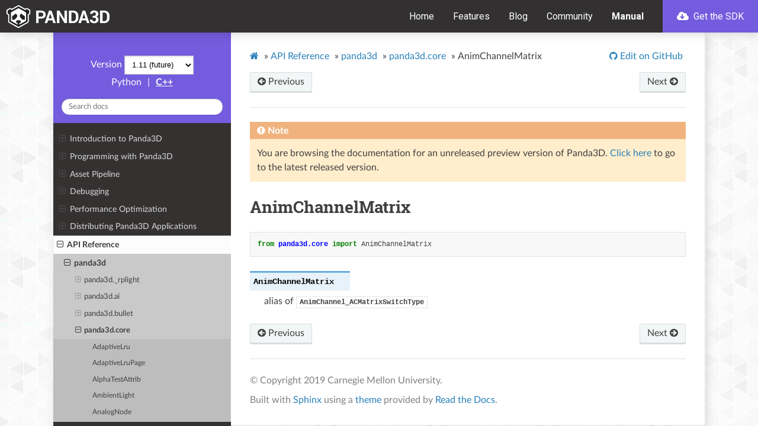

--- FILE ---
content_type: text/html
request_url: https://docs.panda3d.org/1.11/python/reference/panda3d.core.AnimChannelMatrix
body_size: 25087
content:


<!DOCTYPE html>
<html class="writer-html5" lang="en" >
<head>
  <meta charset="utf-8" /><meta name="generator" content="Docutils 0.17.1: http://docutils.sourceforge.net/" />

  <meta name="viewport" content="width=device-width, initial-scale=1.0" />
  <title>AnimChannelMatrix &mdash; Panda3D Manual</title>
  <link rel="stylesheet" href="/1.11/_static/css/theme.css" type="text/css" />
  <link rel="stylesheet" href="/1.11/_static/pygments.css" type="text/css" />
  <link rel="stylesheet" href="/1.11/_static/panda.css" type="text/css" />
  <link rel="stylesheet" href="https://docs.panda3d.org/header.css" type="text/css" />
  <link rel="stylesheet" id="google-fonts-css" href="https://fonts.googleapis.com/css?family=Roboto%3A400%2C400i%2C700&#038;ver=5.3.2" type="text/css" media="all" />

  
  
    <link rel="shortcut icon" href="/1.11/_static/favicon.ico"/>
  
  
  
    <link rel="canonical" href="https://docs.panda3d.org/1.11/python/reference/panda3d.core.AnimChannelMatrix"/>
  

  
  <!--[if lt IE 9]>
    <script src="/1.11/_static/js/html5shiv.min.js"></script>
  <![endif]-->
    <script type="text/javascript">
    var VARIATION = "python";
    var DOCUMENTATION_OPTIONS = {
        URL_ROOT: "/1.11/",
        VERSION: '1.11',
        LANGUAGE: 'en',
        COLLAPSE_INDEX: false,
        BUILDER: 'html',
        FILE_SUFFIX: '.html',
        LINK_SUFFIX: '',
        HAS_SOURCE: false,
        SOURCELINK_SUFFIX: '.txt',
        NAVIGATION_WITH_KEYS: false
    };
    </script>
      <script data-url_root="/1.11/" id="documentation_options" src="/1.11/_static/documentation_options.js"></script>
      <script src="/1.11/_static/jquery.js"></script>
      <script src="/1.11/_static/underscore.js"></script>
      <script src="/1.11/_static/_sphinx_javascript_frameworks_compat.js"></script>
      <script src="/1.11/_static/doctools.js"></script>
      <script src="/1.11/_static/sphinx_highlight.js"></script>
      <script src="/1.11/_static/versions.js"></script>
    <script type="text/javascript" src="/1.11/_static/js/theme.js"></script>

    
    <link rel="index" title="Index" href="/1.11/python/genindex" />
    <link rel="search" title="Search" href="/1.11/python/search" />
    <link rel="next" title="AnimChannelMatrixDynamic" href="/1.11/python/reference/panda3d.core.AnimChannelMatrixDynamic" />
    <link rel="prev" title="AnimChannelBase" href="/1.11/python/reference/panda3d.core.AnimChannelBase" /> 
</head>

<body class="wy-body-for-nav">
  <header id="header" class="site-header">
    <div class="header-container">
      <div class="site-branding">
        <a href="/1.11/python/index" class="custom-logo-link" rel="home"><img src="https://www.panda3d.org/wp-content/uploads/2018/12/panda3d_logo_s_white.png" class="custom-logo" alt="Panda3D" width="680" height="146"></a>
      </div>

      <nav class="primary-navigation">
        <div class="menu-primary-navigation-container">
          <ul id="primary-menu" class="menu">
            <li class="menu-item menu-item-type-custom menu-item-object-custom"><a href="https://www.panda3d.org/" aria-current="page">Home</a></li>
            <li class="menu-item menu-item-type-post_type menu-item-object-page"><a href="https://www.panda3d.org/features/">Features</a></li>
            <li class="menu-item menu-item-type-post_type menu-item-object-page"><a href="https://www.panda3d.org/blog/">Blog</a></li>
            <li class="menu-item menu-item-type-custom menu-item-object-custom"><a href="https://discourse.panda3d.org/">Community</a></li>
            <li class="menu-item menu-item-type-post_type menu-item-object-page current-menu-item current_page_item"><a href="/1.11/python/index">Manual</a></li>
            <li class="cta cta--primary menu-item menu-item-type-post_type menu-item-object-download"><a title="Download Panda3D 1.11.0" href="https://www.panda3d.org/download/sdk-1-11-0/"><svg class="svg-inline--fa fa-cloud-download fa-w-20" aria-hidden="true" data-prefix="fas" data-icon="cloud-download" role="img" xmlns="http://www.w3.org/2000/svg" viewBox="0 0 640 512" data-fa-i2svg=""><path fill="currentColor" d="M537.6 226.6c4.1-10.7 6.4-22.4 6.4-34.6 0-53-43-96-96-96-19.7 0-38.1 6-53.3 16.2C367 64.2 315.3 32 256 32c-88.4 0-160 71.6-160 160 0 2.7.1 5.4.2 8.1C40.2 219.8 0 273.2 0 336c0 79.5 64.5 144 144 144h368c70.7 0 128-57.3 128-128 0-61.9-44-113.6-102.4-125.4zm-139.9 93L305 412.3c-9.4 9.4-24.6 9.4-33.9 0l-92.7-92.7c-9.4-9.4-9.4-24.6 0-33.9l10.8-10.8c9.6-9.6 25.2-9.3 34.5.5l32.4 34.5V184c0-13.3 10.7-24 24-24h16c13.3 0 24 10.7 24 24v125.9l32.4-34.5c9.3-9.9 24.9-10.1 34.5-.5l10.8 10.8c9.2 9.3 9.2 24.5-.1 33.9z"></path></svg><!-- <i class="fas fa-cloud-download"></i> --> Get the SDK</a></li>
          </ul>
        </div>
        <button id="off-canvas-toggle" data-toggle="wy-nav-top"><svg title="Menu" class="svg-inline--fa fa-bars fa-w-14" aria-labelledby="svg-inline--fa-title-R0leb2NvU11b" data-prefix="fas" data-icon="bars" role="img" xmlns="http://www.w3.org/2000/svg" viewBox="0 0 448 512" data-fa-i2svg=""><title id="svg-inline--fa-title-R0leb2NvU11b">Menu</title><path fill="currentColor" d="M16 132h416c8.837 0 16-7.163 16-16V76c0-8.837-7.163-16-16-16H16C7.163 60 0 67.163 0 76v40c0 8.837 7.163 16 16 16zm0 160h416c8.837 0 16-7.163 16-16v-40c0-8.837-7.163-16-16-16H16c-8.837 0-16 7.163-16 16v40c0 8.837 7.163 16 16 16zm0 160h416c8.837 0 16-7.163 16-16v-40c0-8.837-7.163-16-16-16H16c-8.837 0-16 7.163-16 16v40c0 8.837 7.163 16 16 16z"></path></svg><!-- <i title="Menu" class="fas fa-bars"></i> --></button>
      </nav>
    </div>
  </header>

   
  <div class="wy-grid-for-nav">
    
    <nav data-toggle="wy-nav-shift" class="wy-nav-side">
      <div class="wy-side-scroll">
        <div class="wy-side-nav-search"  style="background: #735cdd" >
          

          
            <a href="/1.11/python/index">
          

          
            
            <img src="/1.11/_static/logo.png" class="logo" alt="Logo"/>
          
          </a>

          

          <div class="version" id="version-static">
  1.11
</div>


  <div id="version-dynamic" style="display: none;">
    <span>Version</span>
    <select id="ver-dropdown" onchange="window.switchVersion(this.options[this.selectedIndex].value)">
    </select>
  </div>



  
    <span class="sidebar-curr-variation">Python</span>
  

  
    <span class="sidebar-sep">|</span>
  

  
    <a class="sidebar-variation-link" href="/1.11/cpp/reference/panda3d.core.AnimChannelMatrix">C++</a>
  

  

<div role="search">
  <form id="rtd-search-form" class="wy-form" action="/1.11/python/search" method="get">
    <input type="text" name="q" placeholder="Search docs" />
    <input type="hidden" name="check_keywords" value="yes" />
    <input type="hidden" name="area" value="default" />
  </form>
</div>

          
        </div>

        
        <div class="wy-menu wy-menu-vertical" data-spy="affix" role="navigation" aria-label="main navigation">
          
            
            
              
            
            
              <ul>
<li class="toctree-l1"><a class="reference internal" href="/1.11/python/introduction/index">Introduction to Panda3D</a><ul>
<li class="toctree-l2"><a class="reference internal" href="/1.11/python/introduction/installation-windows">Installing Panda3D in Windows</a></li>
<li class="toctree-l2"><a class="reference internal" href="/1.11/python/introduction/installation-linux">Installing Panda3D in Linux</a></li>
<li class="toctree-l2"><a class="reference internal" href="/1.11/python/introduction/preparation">General Preparation</a></li>
<li class="toctree-l2"><a class="reference internal" href="/1.11/python/introduction/running-your-program">Running your Program</a></li>
<li class="toctree-l2"><a class="reference internal" href="/1.11/python/introduction/tutorial/index">A Panda3D Hello World Tutorial</a><ul>
<li class="toctree-l3"><a class="reference internal" href="/1.11/python/introduction/tutorial/starting-panda3d">Starting Panda3D</a></li>
<li class="toctree-l3"><a class="reference internal" href="/1.11/python/introduction/tutorial/loading-the-grassy-scenery">Loading the Grassy Scenery</a></li>
<li class="toctree-l3"><a class="reference internal" href="/1.11/python/introduction/tutorial/controlling-the-camera">Controlling the Camera</a></li>
<li class="toctree-l3"><a class="reference internal" href="/1.11/python/introduction/tutorial/loading-and-animating-the-panda-model">Loading and Animating the Panda Model</a></li>
<li class="toctree-l3"><a class="reference internal" href="/1.11/python/introduction/tutorial/using-intervals-to-move-the-panda">Using Intervals to move the Panda</a></li>
<li class="toctree-l3"><a class="reference internal" href="/1.11/python/introduction/tutorial/end">Tutorial End</a></li>
</ul>
</li>
</ul>
</li>
</ul>
<ul>
<li class="toctree-l1"><a class="reference internal" href="/1.11/python/programming/index">Programming with Panda3D</a><ul>
<li class="toctree-l2"><a class="reference internal" href="/1.11/python/programming/scene-graph/index">The Scene Graph</a><ul>
<li class="toctree-l3"><a class="reference internal" href="/1.11/python/programming/scene-graph/model-files">Model Files</a></li>
<li class="toctree-l3"><a class="reference internal" href="/1.11/python/programming/scene-graph/common-state-changes">Common State Changes</a></li>
<li class="toctree-l3"><a class="reference internal" href="/1.11/python/programming/scene-graph/manipulating-a-piece-of-a-model">Manipulating a Piece of a Model</a></li>
<li class="toctree-l3"><a class="reference internal" href="/1.11/python/programming/scene-graph/searching-scene-graph">Searching the Scene Graph</a></li>
<li class="toctree-l3"><a class="reference internal" href="/1.11/python/programming/scene-graph/instancing">Instancing</a></li>
<li class="toctree-l3"><a class="reference internal" href="/1.11/python/programming/scene-graph/level-of-detail">Level of Detail</a></li>
</ul>
</li>
<li class="toctree-l2"><a class="reference internal" href="/1.11/python/programming/models-and-actors/index">Animated Models</a><ul>
<li class="toctree-l3"><a class="reference internal" href="/1.11/python/programming/models-and-actors/loading-actors-and-animations">Loading Actors and Animations</a></li>
<li class="toctree-l3"><a class="reference internal" href="/1.11/python/programming/models-and-actors/actor-animations">Actor Animations</a></li>
<li class="toctree-l3"><a class="reference internal" href="/1.11/python/programming/models-and-actors/multi-part-actors">Multi-Part Actors</a></li>
<li class="toctree-l3"><a class="reference internal" href="/1.11/python/programming/models-and-actors/attaching-objects-to-joints">Attaching an Object to a Joint</a></li>
<li class="toctree-l3"><a class="reference internal" href="/1.11/python/programming/models-and-actors/controlling-joints">Controlling a Joint Procedurally</a></li>
</ul>
</li>
<li class="toctree-l2"><a class="reference internal" href="/1.11/python/programming/configuration/index">The Configuration File</a><ul>
<li class="toctree-l3"><a class="reference internal" href="/1.11/python/programming/configuration/configuring-panda3d">Configuring Panda3D</a></li>
<li class="toctree-l3"><a class="reference internal" href="/1.11/python/programming/configuration/list-of-all-config-variables">List of All Config Variables</a></li>
<li class="toctree-l3"><a class="reference internal" href="/1.11/python/programming/configuration/accessing-config-vars-in-a-program">Accessing Config Vars in a Program</a></li>
</ul>
</li>
<li class="toctree-l2"><a class="reference internal" href="/1.11/python/programming/render-attributes/index">Render Attributes</a><ul>
<li class="toctree-l3"><a class="reference internal" href="/1.11/python/programming/render-attributes/list-of-all-attributes">List of All Attributes</a></li>
<li class="toctree-l3"><a class="reference internal" href="/1.11/python/programming/render-attributes/lighting">Lighting</a></li>
<li class="toctree-l3"><a class="reference internal" href="/1.11/python/programming/render-attributes/materials">Materials</a></li>
<li class="toctree-l3"><a class="reference internal" href="/1.11/python/programming/render-attributes/depth-test-and-depth-write">Depth Test and Depth Write</a></li>
<li class="toctree-l3"><a class="reference internal" href="/1.11/python/programming/render-attributes/fog">Fog</a></li>
<li class="toctree-l3"><a class="reference internal" href="/1.11/python/programming/render-attributes/alpha-testing">Alpha Testing</a></li>
<li class="toctree-l3"><a class="reference internal" href="/1.11/python/programming/render-attributes/color-write-masks">Color Write Masks</a></li>
<li class="toctree-l3"><a class="reference internal" href="/1.11/python/programming/render-attributes/antialiasing">Antialiasing</a></li>
<li class="toctree-l3"><a class="reference internal" href="/1.11/python/programming/render-attributes/clip-planes">Clip Planes</a></li>
<li class="toctree-l3"><a class="reference internal" href="/1.11/python/programming/render-attributes/tinting-and-recoloring">Tinting and Recoloring</a></li>
<li class="toctree-l3"><a class="reference internal" href="/1.11/python/programming/render-attributes/backface-culling-and-frontface-culling">Backface Culling and Frontface Culling</a></li>
<li class="toctree-l3"><a class="reference internal" href="/1.11/python/programming/render-attributes/occlusion-culling/index">Occlusion Culling</a><ul>
<li class="toctree-l4"><a class="reference internal" href="/1.11/python/programming/render-attributes/occlusion-culling/polygon-occluder-culling">Polygon Occluder Culling</a></li>
<li class="toctree-l4"><a class="reference internal" href="/1.11/python/programming/render-attributes/occlusion-culling/portal-culling">Portal Culling</a></li>
</ul>
</li>
<li class="toctree-l3"><a class="reference internal" href="/1.11/python/programming/render-attributes/light-ramps">Light Ramps</a></li>
<li class="toctree-l3"><a class="reference internal" href="/1.11/python/programming/render-attributes/auxiliary-bitplane-control">Auxiliary Bitplane Control</a></li>
<li class="toctree-l3"><a class="reference internal" href="/1.11/python/programming/render-attributes/stencil-attribute">Stencil Attribute</a></li>
</ul>
</li>
<li class="toctree-l2"><a class="reference internal" href="/1.11/python/programming/texturing/index">Texturing</a><ul>
<li class="toctree-l3"><a class="reference internal" href="/1.11/python/programming/texturing/simple-texturing">Simple Texturing</a></li>
<li class="toctree-l3"><a class="reference internal" href="/1.11/python/programming/texturing/choosing-a-texture-size">Choosing a Texture Size</a></li>
<li class="toctree-l3"><a class="reference internal" href="/1.11/python/programming/texturing/texture-wrap-modes">Texture Wrap Modes</a></li>
<li class="toctree-l3"><a class="reference internal" href="/1.11/python/programming/texturing/texture-filter-types">Texture Filter Types</a></li>
<li class="toctree-l3"><a class="reference internal" href="/1.11/python/programming/texturing/simple-texture-replacement">Simple Texture Replacement</a></li>
<li class="toctree-l3"><a class="reference internal" href="/1.11/python/programming/texturing/multitexture-introduction">Multitexture Introduction</a></li>
<li class="toctree-l3"><a class="reference internal" href="/1.11/python/programming/texturing/texture-modes">Texture Modes</a></li>
<li class="toctree-l3"><a class="reference internal" href="/1.11/python/programming/texturing/texture-order">Texture Order</a></li>
<li class="toctree-l3"><a class="reference internal" href="/1.11/python/programming/texturing/texture-combine-modes">Texture Combine Modes</a></li>
<li class="toctree-l3"><a class="reference internal" href="/1.11/python/programming/texturing/texture-transforms">Texture Transforms</a></li>
<li class="toctree-l3"><a class="reference internal" href="/1.11/python/programming/texturing/multiple-texture-coordinate-sets">Multiple Texture Coordinate Sets</a></li>
<li class="toctree-l3"><a class="reference internal" href="/1.11/python/programming/texturing/automatic-texture-coordinates">Automatic Texture Coordinates</a></li>
<li class="toctree-l3"><a class="reference internal" href="/1.11/python/programming/texturing/projected-textures">Projected Textures</a></li>
<li class="toctree-l3"><a class="reference internal" href="/1.11/python/programming/texturing/simple-environment-mapping">Simple Environment Mapping</a></li>
<li class="toctree-l3"><a class="reference internal" href="/1.11/python/programming/texturing/3d-textures">3-D Textures</a></li>
<li class="toctree-l3"><a class="reference internal" href="/1.11/python/programming/texturing/cube-maps">Cube Maps</a></li>
<li class="toctree-l3"><a class="reference internal" href="/1.11/python/programming/texturing/environment-mapping-with-cube-maps">Environment Mapping with Cube Maps</a></li>
<li class="toctree-l3"><a class="reference internal" href="/1.11/python/programming/texturing/automatic-texture-animation">Automatic Texture Animation</a></li>
<li class="toctree-l3"><a class="reference internal" href="/1.11/python/programming/texturing/playing-mpg-and-avi-files">Playing MPG and AVI files</a></li>
<li class="toctree-l3"><a class="reference internal" href="/1.11/python/programming/texturing/multiview-textures">Multiview Textures</a></li>
<li class="toctree-l3"><a class="reference internal" href="/1.11/python/programming/texturing/transparency-and-blending">Transparency and Blending</a></li>
<li class="toctree-l3"><a class="reference internal" href="/1.11/python/programming/texturing/texture-management">Texture Management</a></li>
<li class="toctree-l3"><a class="reference internal" href="/1.11/python/programming/texturing/texture-compression">Texture Compression</a></li>
<li class="toctree-l3"><a class="reference internal" href="/1.11/python/programming/texturing/creating-textures">Creating New Textures from Scratch</a></li>
</ul>
</li>
<li class="toctree-l2"><a class="reference internal" href="/1.11/python/programming/shaders/index">Shaders</a><ul>
<li class="toctree-l3"><a class="reference internal" href="/1.11/python/programming/shaders/shader-basics">Shader Basics</a></li>
<li class="toctree-l3"><a class="reference internal" href="/1.11/python/programming/shaders/list-of-glsl-inputs">List of GLSL Shader Inputs</a></li>
<li class="toctree-l3"><a class="reference internal" href="/1.11/python/programming/shaders/list-of-cg-inputs">List of Possible Cg Shader Inputs</a></li>
<li class="toctree-l3"><a class="reference internal" href="/1.11/python/programming/shaders/coordinate-spaces">Shaders and Coordinate Spaces</a></li>
<li class="toctree-l3"><a class="reference internal" href="/1.11/python/programming/shaders/known-shader-issues">Known Shader Bugs and Limitations</a></li>
<li class="toctree-l3"><a class="reference internal" href="/1.11/python/programming/shaders/shader-generator">The Shader Generator</a></li>
<li class="toctree-l3"><a class="reference internal" href="/1.11/python/programming/shaders/compute-shaders">Compute Shaders</a></li>
</ul>
</li>
<li class="toctree-l2"><a class="reference internal" href="/1.11/python/programming/camera-control/index">Camera Control</a><ul>
<li class="toctree-l3"><a class="reference internal" href="/1.11/python/programming/camera-control/default-camera-driver">The Default Camera Driver</a></li>
<li class="toctree-l3"><a class="reference internal" href="/1.11/python/programming/camera-control/perspective-lenses">Lenses and Field of View</a></li>
<li class="toctree-l3"><a class="reference internal" href="/1.11/python/programming/camera-control/orthographic-lenses">Orthographic Lenses</a></li>
</ul>
</li>
<li class="toctree-l2"><a class="reference internal" href="/1.11/python/programming/audio/index">Sound</a><ul>
<li class="toctree-l3"><a class="reference internal" href="/1.11/python/programming/audio/loading-playing-sounds-music">Loading and Playing Sounds and Music</a></li>
<li class="toctree-l3"><a class="reference internal" href="/1.11/python/programming/audio/manipulating-sounds">Manipulating Sounds</a></li>
<li class="toctree-l3"><a class="reference internal" href="/1.11/python/programming/audio/audio-managers">Audio Managers</a></li>
<li class="toctree-l3"><a class="reference internal" href="/1.11/python/programming/audio/dsp-effects">DSP Effects</a></li>
<li class="toctree-l3"><a class="reference internal" href="/1.11/python/programming/audio/3d-audio">3D Audio</a></li>
<li class="toctree-l3"><a class="reference internal" href="/1.11/python/programming/audio/multi-channel">Multi-Channel</a></li>
</ul>
</li>
<li class="toctree-l2"><a class="reference internal" href="/1.11/python/programming/intervals/index">Intervals</a><ul>
<li class="toctree-l3"><a class="reference internal" href="/1.11/python/programming/intervals/lerp-intervals">Lerp Intervals</a></li>
<li class="toctree-l3"><a class="reference internal" href="/1.11/python/programming/intervals/function-intervals">Function Intervals</a></li>
<li class="toctree-l3"><a class="reference internal" href="/1.11/python/programming/intervals/actor-intervals">Actor Intervals</a></li>
<li class="toctree-l3"><a class="reference internal" href="/1.11/python/programming/intervals/sound-intervals">Sound Intervals</a></li>
<li class="toctree-l3"><a class="reference internal" href="/1.11/python/programming/intervals/sequences-and-parallels">Sequences and Parallels</a></li>
<li class="toctree-l3"><a class="reference internal" href="/1.11/python/programming/intervals/motion-paths">Motion Paths</a></li>
<li class="toctree-l3"><a class="reference internal" href="/1.11/python/programming/intervals/particle-intervals">Particle Intervals</a></li>
<li class="toctree-l3"><a class="reference internal" href="/1.11/python/programming/intervals/projectile-intervals">Projectile Intervals</a></li>
</ul>
</li>
<li class="toctree-l2"><a class="reference internal" href="/1.11/python/programming/tasks-and-events/index">Tasks and Event Handling</a><ul>
<li class="toctree-l3"><a class="reference internal" href="/1.11/python/programming/tasks-and-events/tasks">Tasks</a></li>
<li class="toctree-l3"><a class="reference internal" href="/1.11/python/programming/tasks-and-events/task-chains">Task Chains</a></li>
<li class="toctree-l3"><a class="reference internal" href="/1.11/python/programming/tasks-and-events/event-handlers">Event Handlers</a></li>
<li class="toctree-l3"><a class="reference internal" href="/1.11/python/programming/tasks-and-events/coroutines">Coroutines</a></li>
<li class="toctree-l3"><a class="reference internal" href="/1.11/python/programming/tasks-and-events/main-loop">Main Loop</a></li>
<li class="toctree-l3"><a class="reference internal" href="/1.11/python/programming/tasks-and-events/threading">Threading</a></li>
</ul>
</li>
<li class="toctree-l2"><a class="reference internal" href="/1.11/python/programming/gui/index">GUI</a><ul>
<li class="toctree-l3"><a class="reference internal" href="/1.11/python/programming/gui/rendering-text">Rendering Text</a></li>
<li class="toctree-l3"><a class="reference internal" href="/1.11/python/programming/gui/rendering-images">Rendering Images</a></li>
<li class="toctree-l3"><a class="reference internal" href="/1.11/python/programming/gui/directgui/index">DirectGUI</a><ul>
<li class="toctree-l4"><a class="reference internal" href="/1.11/python/programming/gui/directgui/directbutton">DirectButton</a></li>
<li class="toctree-l4"><a class="reference internal" href="/1.11/python/programming/gui/directgui/directcheckbutton">DirectCheckButton</a></li>
<li class="toctree-l4"><a class="reference internal" href="/1.11/python/programming/gui/directgui/directradiobutton">DirectRadioButton</a></li>
<li class="toctree-l4"><a class="reference internal" href="/1.11/python/programming/gui/directgui/directdialog">DirectDialog</a></li>
<li class="toctree-l4"><a class="reference internal" href="/1.11/python/programming/gui/directgui/directentry">DirectEntry</a></li>
<li class="toctree-l4"><a class="reference internal" href="/1.11/python/programming/gui/directgui/directframe">DirectFrame</a></li>
<li class="toctree-l4"><a class="reference internal" href="/1.11/python/programming/gui/directgui/directlabel">DirectLabel</a></li>
<li class="toctree-l4"><a class="reference internal" href="/1.11/python/programming/gui/directgui/directoptionmenu">DirectOptionMenu</a></li>
<li class="toctree-l4"><a class="reference internal" href="/1.11/python/programming/gui/directgui/directscrolledlist">DirectScrolledList</a></li>
<li class="toctree-l4"><a class="reference internal" href="/1.11/python/programming/gui/directgui/directwaitbar">DirectWaitBar</a></li>
<li class="toctree-l4"><a class="reference internal" href="/1.11/python/programming/gui/directgui/directslider">DirectSlider</a></li>
<li class="toctree-l4"><a class="reference internal" href="/1.11/python/programming/gui/directgui/directscrollbar">DirectScrollBar</a></li>
<li class="toctree-l4"><a class="reference internal" href="/1.11/python/programming/gui/directgui/directscrolledframe">DirectScrolledFrame</a></li>
</ul>
</li>
<li class="toctree-l3"><a class="reference internal" href="/1.11/python/programming/gui/text-fonts">Text Fonts</a></li>
<li class="toctree-l3"><a class="reference internal" href="/1.11/python/programming/gui/embedded-text-properties">Embedded Text Properties</a></li>
</ul>
</li>
<li class="toctree-l2"><a class="reference internal" href="/1.11/python/programming/render-effects/index">Render Effects</a><ul>
<li class="toctree-l3"><a class="reference internal" href="/1.11/python/programming/render-effects/billboard">Billboard Effects</a></li>
<li class="toctree-l3"><a class="reference internal" href="/1.11/python/programming/render-effects/compass">Compass Effects</a></li>
</ul>
</li>
<li class="toctree-l2"><a class="reference internal" href="/1.11/python/programming/finite-state-machines/index">Finite State Machines</a><ul>
<li class="toctree-l3"><a class="reference internal" href="/1.11/python/programming/finite-state-machines/fsm-introduction">FSM Introduction</a></li>
<li class="toctree-l3"><a class="reference internal" href="/1.11/python/programming/finite-state-machines/simple-fsm-usage">Simple FSM Usage</a></li>
<li class="toctree-l3"><a class="reference internal" href="/1.11/python/programming/finite-state-machines/fsm-with-input">FSM with input</a></li>
<li class="toctree-l3"><a class="reference internal" href="/1.11/python/programming/finite-state-machines/advanced-fsm-tidbits">Advanced FSM Tidbits</a></li>
</ul>
</li>
<li class="toctree-l2"><a class="reference internal" href="/1.11/python/programming/terrain/index">Terrain</a><ul>
<li class="toctree-l3"><a class="reference internal" href="/1.11/python/programming/terrain/heightfield-tesselator">The Heightfield Tesselator</a></li>
<li class="toctree-l3"><a class="reference internal" href="/1.11/python/programming/terrain/geometrical-mipmapping">Geometrical MipMapping</a></li>
</ul>
</li>
<li class="toctree-l2"><a class="reference internal" href="/1.11/python/programming/internal-structures/index">Advanced operations with internal structures</a><ul>
<li class="toctree-l3"><a class="reference internal" href="/1.11/python/programming/internal-structures/geometry-storage/index">How Panda3D Stores Vertices and Geometry</a><ul>
<li class="toctree-l4"><a class="reference internal" href="/1.11/python/programming/internal-structures/geometry-storage/geomvertexdata">GeomVertexData</a></li>
<li class="toctree-l4"><a class="reference internal" href="/1.11/python/programming/internal-structures/geometry-storage/geomvertexformat">GeomVertexFormat</a></li>
<li class="toctree-l4"><a class="reference internal" href="/1.11/python/programming/internal-structures/geometry-storage/geomprimitive">GeomPrimitive</a></li>
<li class="toctree-l4"><a class="reference internal" href="/1.11/python/programming/internal-structures/geometry-storage/geom">Geom</a></li>
<li class="toctree-l4"><a class="reference internal" href="/1.11/python/programming/internal-structures/geometry-storage/geomnode">GeomNode</a></li>
<li class="toctree-l4"><a class="reference internal" href="/1.11/python/programming/internal-structures/geometry-storage/boundingvolume">BoundingVolume</a></li>
</ul>
</li>
<li class="toctree-l3"><a class="reference internal" href="/1.11/python/programming/internal-structures/procedural-generation/index">Procedurally Generating 3D Models</a><ul>
<li class="toctree-l4"><a class="reference internal" href="/1.11/python/programming/internal-structures/procedural-generation/custom-vertex-format">Defining your own GeomVertexFormat</a></li>
<li class="toctree-l4"><a class="reference internal" href="/1.11/python/programming/internal-structures/procedural-generation/predefined-vertex-formats">Pre-defined vertex formats</a></li>
<li class="toctree-l4"><a class="reference internal" href="/1.11/python/programming/internal-structures/procedural-generation/creating-vertex-data">Creating and filling a GeomVertexData</a></li>
<li class="toctree-l4"><a class="reference internal" href="/1.11/python/programming/internal-structures/procedural-generation/creating-primitives">Creating the GeomPrimitive objects</a></li>
<li class="toctree-l4"><a class="reference internal" href="/1.11/python/programming/internal-structures/procedural-generation/putting-geometry-in-scene-graph">Putting your new geometry in the scene graph</a></li>
</ul>
</li>
<li class="toctree-l3"><a class="reference internal" href="/1.11/python/programming/internal-structures/other-manipulation/index">Other Vertex and Model Manipulation</a><ul>
<li class="toctree-l4"><a class="reference internal" href="/1.11/python/programming/internal-structures/other-manipulation/reading-existing-geometry">Reading existing geometry data</a></li>
<li class="toctree-l4"><a class="reference internal" href="/1.11/python/programming/internal-structures/other-manipulation/modifying-existing-geometry">Modifying existing geometry data</a></li>
<li class="toctree-l4"><a class="reference internal" href="/1.11/python/programming/internal-structures/other-manipulation/using-memoryviews">Using memoryviews</a></li>
<li class="toctree-l4"><a class="reference internal" href="/1.11/python/programming/internal-structures/other-manipulation/meshdrawer">MeshDrawer</a></li>
<li class="toctree-l4"><a class="reference internal" href="/1.11/python/programming/internal-structures/other-manipulation/more-about-reader-writer-rewriter">More about GeomVertexReader, GeomVertexWriter, and GeomVertexRewriter</a></li>
<li class="toctree-l4"><a class="reference internal" href="/1.11/python/programming/internal-structures/other-manipulation/writing-models-to-disk">Writing 3D Models out to Disk</a></li>
</ul>
</li>
<li class="toctree-l3"><a class="reference internal" href="/1.11/python/programming/internal-structures/matrix-representation">Matrix Representation</a></li>
</ul>
</li>
<li class="toctree-l2"><a class="reference internal" href="/1.11/python/programming/render-to-texture/index">Render-to-Texture and Image Postprocessing</a><ul>
<li class="toctree-l3"><a class="reference internal" href="/1.11/python/programming/render-to-texture/common-image-filters">Common Image Filters</a></li>
<li class="toctree-l3"><a class="reference internal" href="/1.11/python/programming/render-to-texture/generalized-image-filters">Generalized Image Filters</a></li>
<li class="toctree-l3"><a class="reference internal" href="/1.11/python/programming/render-to-texture/dynamic-cube-maps">Dynamic Cube Maps</a></li>
<li class="toctree-l3"><a class="reference internal" href="/1.11/python/programming/render-to-texture/low-level-render-to-texture">Low-Level Render to Texture</a></li>
</ul>
</li>
<li class="toctree-l2"><a class="reference internal" href="/1.11/python/programming/rendering-process/index">Panda3D Rendering Process</a><ul>
<li class="toctree-l3"><a class="reference internal" href="/1.11/python/programming/rendering-process/multithreaded-render-pipeline">Multithreaded Render Pipeline</a></li>
<li class="toctree-l3"><a class="reference internal" href="/1.11/python/programming/rendering-process/introducing-graphics-classes">Introducing Graphics Classes</a></li>
<li class="toctree-l3"><a class="reference internal" href="/1.11/python/programming/rendering-process/graphics-pipe">The Graphics Pipe</a></li>
<li class="toctree-l3"><a class="reference internal" href="/1.11/python/programming/rendering-process/creating-windows-and-buffers">Creating Windows and Buffers</a></li>
<li class="toctree-l3"><a class="reference internal" href="/1.11/python/programming/rendering-process/display-regions">Display Regions</a></li>
<li class="toctree-l3"><a class="reference internal" href="/1.11/python/programming/rendering-process/creating-mouse-watchers">Creating New MouseWatchers for Display Regions</a></li>
<li class="toctree-l3"><a class="reference internal" href="/1.11/python/programming/rendering-process/clearing-display-regions">Clearing Display Regions</a></li>
<li class="toctree-l3"><a class="reference internal" href="/1.11/python/programming/rendering-process/2d-display-region">The 2D Display Region</a></li>
<li class="toctree-l3"><a class="reference internal" href="/1.11/python/programming/rendering-process/stereo-display-regions">Stereo Display Regions</a></li>
<li class="toctree-l3"><a class="reference internal" href="/1.11/python/programming/rendering-process/multi-pass-rendering">Multi-Pass Rendering</a></li>
<li class="toctree-l3"><a class="reference internal" href="/1.11/python/programming/rendering-process/controlling-render-order">How to Control Render Order</a></li>
<li class="toctree-l3"><a class="reference internal" href="/1.11/python/programming/rendering-process/supported-renderer-features">Table of features supported per graphic renderer</a></li>
</ul>
</li>
<li class="toctree-l2"><a class="reference internal" href="/1.11/python/programming/particle-effects/index">Particle Effects</a><ul>
<li class="toctree-l3"><a class="reference internal" href="/1.11/python/programming/particle-effects/using-the-particle-panel">Using the Particle Panel</a></li>
<li class="toctree-l3"><a class="reference internal" href="/1.11/python/programming/particle-effects/loading-particle-systems">Loading Particle Systems</a></li>
<li class="toctree-l3"><a class="reference internal" href="/1.11/python/programming/particle-effects/basic-effect-parameters">Particle Effect Basic Parameters</a></li>
<li class="toctree-l3"><a class="reference internal" href="/1.11/python/programming/particle-effects/factories">Particle Factories</a></li>
<li class="toctree-l3"><a class="reference internal" href="/1.11/python/programming/particle-effects/emitters">Particle Emitters</a></li>
<li class="toctree-l3"><a class="reference internal" href="/1.11/python/programming/particle-effects/renderers">Particle Renderers</a></li>
</ul>
</li>
<li class="toctree-l2"><a class="reference internal" href="/1.11/python/programming/collision-detection/index">Collision Detection</a><ul>
<li class="toctree-l3"><a class="reference internal" href="/1.11/python/programming/collision-detection/collision-solids">Collision Solids</a></li>
<li class="toctree-l3"><a class="reference internal" href="/1.11/python/programming/collision-detection/collision-handlers">Collision Handlers</a></li>
<li class="toctree-l3"><a class="reference internal" href="/1.11/python/programming/collision-detection/collision-entries">Collision Entries</a></li>
<li class="toctree-l3"><a class="reference internal" href="/1.11/python/programming/collision-detection/collision-traversers">Collision Traversers</a></li>
<li class="toctree-l3"><a class="reference internal" href="/1.11/python/programming/collision-detection/collision-bitmasks">Collision Bitmasks</a></li>
<li class="toctree-l3"><a class="reference internal" href="/1.11/python/programming/collision-detection/rapidly-moving-objects">Rapidly-Moving Objects</a></li>
<li class="toctree-l3"><a class="reference internal" href="/1.11/python/programming/collision-detection/pusher-example">Pusher Example</a></li>
<li class="toctree-l3"><a class="reference internal" href="/1.11/python/programming/collision-detection/event-example">Event Example</a></li>
<li class="toctree-l3"><a class="reference internal" href="/1.11/python/programming/collision-detection/bitmask-example">Bitmask Example</a></li>
<li class="toctree-l3"><a class="reference internal" href="/1.11/python/programming/collision-detection/clicking-on-3d-objects">Clicking on 3D Objects</a></li>
</ul>
</li>
<li class="toctree-l2"><a class="reference internal" href="/1.11/python/programming/object-management/index">Object Management</a><ul>
<li class="toctree-l3"><a class="reference internal" href="/1.11/python/programming/object-management/subclassing">Subclassing</a></li>
<li class="toctree-l3"><a class="reference internal" href="/1.11/python/programming/object-management/reference-counting">Reference Counting</a></li>
<li class="toctree-l3"><a class="reference internal" href="/1.11/python/programming/object-management/removing-custom-class-instances">Removing Custom Class Instances</a></li>
</ul>
</li>
<li class="toctree-l2"><a class="reference internal" href="/1.11/python/programming/hardware-support/index">Hardware Support</a><ul>
<li class="toctree-l3"><a class="reference internal" href="/1.11/python/programming/hardware-support/keyboard-support">Keyboard Support</a></li>
<li class="toctree-l3"><a class="reference internal" href="/1.11/python/programming/hardware-support/mouse-support">Mouse Support</a></li>
<li class="toctree-l3"><a class="reference internal" href="/1.11/python/programming/hardware-support/joystick-support">Joystick Support</a></li>
</ul>
</li>
<li class="toctree-l2"><a class="reference internal" href="/1.11/python/programming/physics/index">Physics</a><ul>
<li class="toctree-l3"><a class="reference internal" href="/1.11/python/programming/physics/builtin/index">Panda3D Physics Engine</a><ul>
<li class="toctree-l4"><a class="reference internal" href="/1.11/python/programming/physics/builtin/enabling-physics-on-a-node">Enabling physics on a node</a></li>
<li class="toctree-l4"><a class="reference internal" href="/1.11/python/programming/physics/builtin/applying-physics-to-a-node">Applying physics to a node</a></li>
<li class="toctree-l4"><a class="reference internal" href="/1.11/python/programming/physics/builtin/types-of-forces">Types of forces</a></li>
<li class="toctree-l4"><a class="reference internal" href="/1.11/python/programming/physics/builtin/notes-and-caveats">Notes and caveats</a></li>
</ul>
</li>
<li class="toctree-l3"><a class="reference internal" href="/1.11/python/programming/physics/bullet/index">Using Bullet with Panda3D</a><ul>
<li class="toctree-l4"><a class="reference internal" href="/1.11/python/programming/physics/bullet/hello-world">Bullet Hello World</a></li>
<li class="toctree-l4"><a class="reference internal" href="/1.11/python/programming/physics/bullet/debug-renderer">Bullet Debug Renderer</a></li>
<li class="toctree-l4"><a class="reference internal" href="/1.11/python/programming/physics/bullet/collision-shapes">Bullet Collision Shapes</a></li>
<li class="toctree-l4"><a class="reference internal" href="/1.11/python/programming/physics/bullet/collision-filtering">Bullet Collision Filtering</a></li>
<li class="toctree-l4"><a class="reference internal" href="/1.11/python/programming/physics/bullet/ccd">Bullet Continuous Collision Detection</a></li>
<li class="toctree-l4"><a class="reference internal" href="/1.11/python/programming/physics/bullet/queries">Bullet Queries</a></li>
<li class="toctree-l4"><a class="reference internal" href="/1.11/python/programming/physics/bullet/ghosts">Bullet Ghosts</a></li>
<li class="toctree-l4"><a class="reference internal" href="/1.11/python/programming/physics/bullet/character-controller">Bullet Character Controller</a></li>
<li class="toctree-l4"><a class="reference internal" href="/1.11/python/programming/physics/bullet/constraints">Bullet Constraints</a></li>
<li class="toctree-l4"><a class="reference internal" href="/1.11/python/programming/physics/bullet/vehicles">Bullet Vehicles</a></li>
<li class="toctree-l4"><a class="reference internal" href="/1.11/python/programming/physics/bullet/softbodies">Bullet Softbodies</a></li>
<li class="toctree-l4"><a class="reference internal" href="/1.11/python/programming/physics/bullet/softbody-rope">Bullet Softbody Rope</a></li>
<li class="toctree-l4"><a class="reference internal" href="/1.11/python/programming/physics/bullet/softbody-patch">Bullet Softbody Patch</a></li>
<li class="toctree-l4"><a class="reference internal" href="/1.11/python/programming/physics/bullet/softbody-triangles">Bullet Softbody Triangles</a></li>
<li class="toctree-l4"><a class="reference internal" href="/1.11/python/programming/physics/bullet/softbody-tetrahedron">Bullet Softbody Tetrahedron</a></li>
<li class="toctree-l4"><a class="reference internal" href="/1.11/python/programming/physics/bullet/softbody-config">Bullet Softbody Config</a></li>
<li class="toctree-l4"><a class="reference internal" href="/1.11/python/programming/physics/bullet/config-options">Bullet Config Options</a></li>
<li class="toctree-l4"><a class="reference internal" href="/1.11/python/programming/physics/bullet/faq">Bullet FAQ</a></li>
<li class="toctree-l4"><a class="reference internal" href="/1.11/python/programming/physics/bullet/samples">Bullet Samples</a></li>
</ul>
</li>
<li class="toctree-l3"><a class="reference internal" href="/1.11/python/programming/physics/ode/index">Using ODE with Panda3D</a><ul>
<li class="toctree-l4"><a class="reference internal" href="/1.11/python/programming/physics/ode/worlds-bodies-masses">Worlds, Bodies and Masses</a></li>
<li class="toctree-l4"><a class="reference internal" href="/1.11/python/programming/physics/ode/simulating-physics-world">Simulating the Physics World</a></li>
<li class="toctree-l4"><a class="reference internal" href="/1.11/python/programming/physics/ode/attaching-bodies-using-joints">Attaching Bodies using Joints</a></li>
<li class="toctree-l4"><a class="reference internal" href="/1.11/python/programming/physics/ode/collision-detection">Collision Detection with ODE</a></li>
</ul>
</li>
</ul>
</li>
<li class="toctree-l2"><a class="reference internal" href="/1.11/python/programming/networking/index">Networking</a><ul>
<li class="toctree-l3"><a class="reference internal" href="/1.11/python/programming/networking/datagram-protocol/index">Datagram Protocol</a><ul>
<li class="toctree-l4"><a class="reference internal" href="/1.11/python/programming/networking/datagram-protocol/client-server-connection">Client-Server Connection</a></li>
<li class="toctree-l4"><a class="reference internal" href="/1.11/python/programming/networking/datagram-protocol/transmitting-data">Transmitting Data</a></li>
</ul>
</li>
<li class="toctree-l3"><a class="reference internal" href="/1.11/python/programming/networking/downloading">Downloading a File</a></li>
<li class="toctree-l3"><a class="reference internal" href="/1.11/python/programming/networking/distributed/index">Distributed Networking</a><ul>
<li class="toctree-l4"><a class="reference internal" href="/1.11/python/programming/networking/distributed/servers">Servers</a></li>
<li class="toctree-l4"><a class="reference internal" href="/1.11/python/programming/networking/distributed/server-repositories">Server Repositories</a></li>
<li class="toctree-l4"><a class="reference internal" href="/1.11/python/programming/networking/distributed/ai-repositories">AI Repositories</a></li>
<li class="toctree-l4"><a class="reference internal" href="/1.11/python/programming/networking/distributed/clients">Clients</a></li>
<li class="toctree-l4"><a class="reference internal" href="/1.11/python/programming/networking/distributed/client-repositories">Client Repositories</a></li>
<li class="toctree-l4"><a class="reference internal" href="/1.11/python/programming/networking/distributed/dc-definition-files">Distributed Class Definition</a></li>
<li class="toctree-l4"><a class="reference internal" href="/1.11/python/programming/networking/distributed/client-created-objects">Client-Side Created Objects</a></li>
<li class="toctree-l4"><a class="reference internal" href="/1.11/python/programming/networking/distributed/ai-created-objects">AI-side Created Objects</a></li>
<li class="toctree-l4"><a class="reference internal" href="/1.11/python/programming/networking/distributed/uber-dogs">Uber DOGs</a></li>
<li class="toctree-l4"><a class="reference internal" href="/1.11/python/programming/networking/distributed/owner-view">Owner View</a></li>
<li class="toctree-l4"><a class="reference internal" href="/1.11/python/programming/networking/distributed/time-manager">Time Manager</a></li>
<li class="toctree-l4"><a class="reference internal" href="/1.11/python/programming/networking/distributed/related-object-manager">Related Object Manager</a></li>
<li class="toctree-l4"><a class="reference internal" href="/1.11/python/programming/networking/distributed/distributed-object">Distributed Objects</a></li>
<li class="toctree-l4"><a class="reference internal" href="/1.11/python/programming/networking/distributed/distributed-node">Distributed Node</a></li>
<li class="toctree-l4"><a class="reference internal" href="/1.11/python/programming/networking/distributed/distributed-smooth-node">Distributed Smooth Node</a></li>
</ul>
</li>
</ul>
</li>
<li class="toctree-l2"><a class="reference internal" href="/1.11/python/programming/advanced-loading/index">Advanced Loading Techniques</a><ul>
<li class="toctree-l3"><a class="reference internal" href="/1.11/python/programming/advanced-loading/filename-syntax">Panda Filename Syntax</a></li>
<li class="toctree-l3"><a class="reference internal" href="/1.11/python/programming/advanced-loading/async">Asynchronous Loading</a></li>
<li class="toctree-l3"><a class="reference internal" href="/1.11/python/programming/advanced-loading/virtual-file-system">The Virtual File System</a></li>
<li class="toctree-l3"><a class="reference internal" href="/1.11/python/programming/advanced-loading/multifiles">Multifiles</a></li>
<li class="toctree-l3"><a class="reference internal" href="/1.11/python/programming/advanced-loading/loading-resources-from-memory">Loading Resources from Memory</a></li>
<li class="toctree-l3"><a class="reference internal" href="/1.11/python/programming/advanced-loading/patching">Patching</a></li>
</ul>
</li>
<li class="toctree-l2"><a class="reference internal" href="/1.11/python/programming/pandai/index">Pathfinding using PandAI</a><ul>
<li class="toctree-l3"><a class="reference internal" href="/1.11/python/programming/pandai/getting-started">Getting Started</a></li>
<li class="toctree-l3"><a class="reference internal" href="/1.11/python/programming/pandai/steering-behaviors/index">Steering Behaviors</a><ul>
<li class="toctree-l4"><a class="reference internal" href="/1.11/python/programming/pandai/steering-behaviors/seek">Seek</a></li>
<li class="toctree-l4"><a class="reference internal" href="/1.11/python/programming/pandai/steering-behaviors/flee">Flee</a></li>
<li class="toctree-l4"><a class="reference internal" href="/1.11/python/programming/pandai/steering-behaviors/pursue">Pursue</a></li>
<li class="toctree-l4"><a class="reference internal" href="/1.11/python/programming/pandai/steering-behaviors/evade">Evade</a></li>
<li class="toctree-l4"><a class="reference internal" href="/1.11/python/programming/pandai/steering-behaviors/wander">Wander</a></li>
<li class="toctree-l4"><a class="reference internal" href="/1.11/python/programming/pandai/steering-behaviors/flock">Flock</a></li>
<li class="toctree-l4"><a class="reference internal" href="/1.11/python/programming/pandai/steering-behaviors/obstacle-avoidance">Obstacle Avoidance</a></li>
<li class="toctree-l4"><a class="reference internal" href="/1.11/python/programming/pandai/steering-behaviors/path-follow">Path Follow</a></li>
</ul>
</li>
<li class="toctree-l3"><a class="reference internal" href="/1.11/python/programming/pandai/pathfinding/index">Pathfinding</a><ul>
<li class="toctree-l4"><a class="reference internal" href="/1.11/python/programming/pandai/pathfinding/mesh-generation">Mesh Generation</a></li>
<li class="toctree-l4"><a class="reference internal" href="/1.11/python/programming/pandai/pathfinding/static-obstacles">Static Obstacles</a></li>
<li class="toctree-l4"><a class="reference internal" href="/1.11/python/programming/pandai/pathfinding/dynamic-obstacles">Dynamic Obstacles</a></li>
<li class="toctree-l4"><a class="reference internal" href="/1.11/python/programming/pandai/pathfinding/uneven-terrain">Uneven Terrain</a></li>
</ul>
</li>
<li class="toctree-l3"><a class="reference internal" href="/1.11/python/programming/pandai/source-codes">Source Codes</a></li>
</ul>
</li>
</ul>
</li>
</ul>
<ul>
<li class="toctree-l1"><a class="reference internal" href="/1.11/python/pipeline/index">Asset Pipeline</a><ul>
<li class="toctree-l2"><a class="reference internal" href="/1.11/python/pipeline/model-file-formats">Supported Model Formats</a></li>
<li class="toctree-l2"><a class="reference internal" href="/1.11/python/pipeline/egg-files/index">Egg Files</a><ul>
<li class="toctree-l3"><a class="reference internal" href="/1.11/python/pipeline/egg-files/converting-to-egg">Converting to Egg</a></li>
<li class="toctree-l3"><a class="reference internal" href="/1.11/python/pipeline/egg-files/converting-egg-to-bam">Converting Egg to Bam</a></li>
<li class="toctree-l3"><a class="reference internal" href="/1.11/python/pipeline/egg-files/parsing-and-generating-egg-files">Parsing and Generating Egg Files</a></li>
<li class="toctree-l3"><a class="reference internal" href="/1.11/python/pipeline/egg-files/syntax">Egg Syntax</a></li>
</ul>
</li>
<li class="toctree-l2"><a class="reference internal" href="/1.11/python/pipeline/gltf-files">glTF Files</a></li>
<li class="toctree-l2"><a class="reference internal" href="/1.11/python/pipeline/converting-from-blender">Converting from Blender</a></li>
<li class="toctree-l2"><a class="reference internal" href="/1.11/python/pipeline/converting-from-maya">Converting from Autodesk Maya</a></li>
<li class="toctree-l2"><a class="reference internal" href="/1.11/python/pipeline/converting-from-3ds-max">Converting from 3ds Max</a></li>
<li class="toctree-l2"><a class="reference internal" href="/1.11/python/pipeline/previewing-models">Previewing Models in pview</a></li>
<li class="toctree-l2"><a class="reference internal" href="/1.11/python/pipeline/tips">Pipeline Tips</a></li>
</ul>
</li>
</ul>
<ul>
<li class="toctree-l1"><a class="reference internal" href="/1.11/python/debugging/index">Debugging</a><ul>
<li class="toctree-l2"><a class="reference internal" href="/1.11/python/debugging/log-messages">Log Messages</a></li>
<li class="toctree-l2"><a class="reference internal" href="/1.11/python/debugging/inspection-tools/index">Inspection Tools</a><ul>
<li class="toctree-l3"><a class="reference internal" href="/1.11/python/debugging/inspection-tools/scene-graph-browser">The Scene Graph Browser</a></li>
<li class="toctree-l3"><a class="reference internal" href="/1.11/python/debugging/inspection-tools/enhanced-mouse-navigation">Enhanced Mouse Navigation</a></li>
<li class="toctree-l3"><a class="reference internal" href="/1.11/python/debugging/inspection-tools/utility-functions">Utility Functions</a></li>
</ul>
</li>
<li class="toctree-l2"><a class="reference internal" href="/1.11/python/debugging/python-debugger">The Python Debugger</a></li>
<li class="toctree-l2"><a class="reference internal" href="/1.11/python/debugging/cpp-debugger">Running Panda3D under the C++ Debugger</a></li>
</ul>
</li>
</ul>
<ul>
<li class="toctree-l1"><a class="reference internal" href="/1.11/python/optimization/index">Performance Optimization</a><ul>
<li class="toctree-l2"><a class="reference internal" href="/1.11/python/optimization/basic-performance-diagnostics">Basic Performance Diagnostics</a></li>
<li class="toctree-l2"><a class="reference internal" href="/1.11/python/optimization/pstats/index">Measuring Performance with PStats</a><ul>
<li class="toctree-l3"><a class="reference internal" href="/1.11/python/optimization/pstats/basic-profiling">Basic Profiling</a></li>
<li class="toctree-l3"><a class="reference internal" href="/1.11/python/optimization/pstats/graph-types">Graph Types</a></li>
<li class="toctree-l3"><a class="reference internal" href="/1.11/python/optimization/pstats/thread-profiling">Thread Profiling</a></li>
<li class="toctree-l3"><a class="reference internal" href="/1.11/python/optimization/pstats/gpu-timing">GPU Timing</a></li>
<li class="toctree-l3"><a class="reference internal" href="/1.11/python/optimization/pstats/user-collectors">User-Defined Collectors</a></li>
<li class="toctree-l3"><a class="reference internal" href="/1.11/python/optimization/pstats/customization">Customizing the UI</a></li>
<li class="toctree-l3"><a class="reference internal" href="/1.11/python/optimization/pstats/internals">PStats Internals</a></li>
</ul>
</li>
<li class="toctree-l2"><a class="reference internal" href="/1.11/python/optimization/performance-issues/index">Common Performance Issues</a><ul>
<li class="toctree-l3"><a class="reference internal" href="/1.11/python/optimization/performance-issues/too-many-meshes">Too Many Meshes</a></li>
<li class="toctree-l3"><a class="reference internal" href="/1.11/python/optimization/performance-issues/too-many-state-changes">Too Many State Changes</a></li>
<li class="toctree-l3"><a class="reference internal" href="/1.11/python/optimization/performance-issues/too-many-text-updates">Too Many Text Updates</a></li>
<li class="toctree-l3"><a class="reference internal" href="/1.11/python/optimization/performance-issues/too-many-shader-instructions">Too Many Shader Instructions</a></li>
<li class="toctree-l3"><a class="reference internal" href="/1.11/python/optimization/performance-issues/excessive-fill">Excessive Fill</a></li>
<li class="toctree-l3"><a class="reference internal" href="/1.11/python/optimization/performance-issues/memory-full">Memory Full</a></li>
<li class="toctree-l3"><a class="reference internal" href="/1.11/python/optimization/performance-issues/python-calculation">Python Calculation</a></li>
<li class="toctree-l3"><a class="reference internal" href="/1.11/python/optimization/performance-issues/failure-to-garbage-collect">Failure to Garbage Collect</a></li>
<li class="toctree-l3"><a class="reference internal" href="/1.11/python/optimization/performance-issues/collision-system-misuse">Collision System Misuse</a></li>
<li class="toctree-l3"><a class="reference internal" href="/1.11/python/optimization/performance-issues/motherboard-integrated-video">Motherboard Integrated Video</a></li>
<li class="toctree-l3"><a class="reference internal" href="/1.11/python/optimization/performance-issues/too-many-polygons">Too Many Polygons</a></li>
<li class="toctree-l3"><a class="reference internal" href="/1.11/python/optimization/performance-issues/miscellaneous">Miscellaneous</a></li>
</ul>
</li>
<li class="toctree-l2"><a class="reference internal" href="/1.11/python/optimization/rigid-body-combiner">The Rigid Body Combiner</a></li>
</ul>
</li>
</ul>
<ul>
<li class="toctree-l1"><a class="reference internal" href="/1.11/python/distribution/index">Distributing Panda3D Applications</a><ul>
<li class="toctree-l2"><a class="reference internal" href="/1.11/python/distribution/building-binaries">Building Binaries</a></li>
<li class="toctree-l2"><a class="reference internal" href="/1.11/python/distribution/list-of-build-options">List of Build Options</a></li>
<li class="toctree-l2"><a class="reference internal" href="/1.11/python/distribution/packaging-binaries">Packaging Binaries</a></li>
<li class="toctree-l2"><a class="reference internal" href="/1.11/python/distribution/building-for-android">Building for Android</a></li>
<li class="toctree-l2"><a class="reference internal" href="/1.11/python/distribution/troubleshooting">Troubleshooting</a></li>
<li class="toctree-l2"><a class="reference internal" href="/1.11/python/distribution/thirdparty-licenses">Third-party dependencies and license info</a></li>
</ul>
</li>
</ul>
<ul class="current">
<li class="toctree-l1 current"><a class="reference internal" href="/1.11/python/reference/index">API Reference</a><ul class="current">
<li class="toctree-l2 current"><a class="reference internal" href="/1.11/python/reference/panda3d">panda3d</a><ul class="current">
<li class="toctree-l3"><a class="reference internal" href="/1.11/python/reference/panda3d._rplight">panda3d._rplight</a><ul>
<li class="toctree-l4"><a class="reference internal" href="/1.11/python/reference/panda3d._rplight.GPUCommand">GPUCommand</a></li>
<li class="toctree-l4"><a class="reference internal" href="/1.11/python/reference/panda3d._rplight.GPUCommandList">GPUCommandList</a></li>
<li class="toctree-l4"><a class="reference internal" href="/1.11/python/reference/panda3d._rplight.IESDataset">IESDataset</a></li>
<li class="toctree-l4"><a class="reference internal" href="/1.11/python/reference/panda3d._rplight.InternalLightManager">InternalLightManager</a></li>
<li class="toctree-l4"><a class="reference internal" href="/1.11/python/reference/panda3d._rplight.PSSMCameraRig">PSSMCameraRig</a></li>
<li class="toctree-l4"><a class="reference internal" href="/1.11/python/reference/panda3d._rplight.RPLight">RPLight</a></li>
<li class="toctree-l4"><a class="reference internal" href="/1.11/python/reference/panda3d._rplight.RPPointLight">RPPointLight</a></li>
<li class="toctree-l4"><a class="reference internal" href="/1.11/python/reference/panda3d._rplight.RPSpotLight">RPSpotLight</a></li>
<li class="toctree-l4"><a class="reference internal" href="/1.11/python/reference/panda3d._rplight.ShadowAtlas">ShadowAtlas</a></li>
<li class="toctree-l4"><a class="reference internal" href="/1.11/python/reference/panda3d._rplight.ShadowManager">ShadowManager</a></li>
<li class="toctree-l4"><a class="reference internal" href="/1.11/python/reference/panda3d._rplight.TagStateManager">TagStateManager</a></li>
</ul>
</li>
<li class="toctree-l3"><a class="reference internal" href="/1.11/python/reference/panda3d.ai">panda3d.ai</a><ul>
<li class="toctree-l4"><a class="reference internal" href="/1.11/python/reference/panda3d.ai.AIBehaviors">AIBehaviors</a></li>
<li class="toctree-l4"><a class="reference internal" href="/1.11/python/reference/panda3d.ai.AICharacter">AICharacter</a></li>
<li class="toctree-l4"><a class="reference internal" href="/1.11/python/reference/panda3d.ai.AINode">AINode</a></li>
<li class="toctree-l4"><a class="reference internal" href="/1.11/python/reference/panda3d.ai.AIWorld">AIWorld</a></li>
<li class="toctree-l4"><a class="reference internal" href="/1.11/python/reference/panda3d.ai.Flock">Flock</a></li>
</ul>
</li>
<li class="toctree-l3"><a class="reference internal" href="/1.11/python/reference/panda3d.bullet">panda3d.bullet</a><ul>
<li class="toctree-l4"><a class="reference internal" href="/1.11/python/reference/panda3d.bullet.BulletAllHitsRayResult">BulletAllHitsRayResult</a></li>
<li class="toctree-l4"><a class="reference internal" href="/1.11/python/reference/panda3d.bullet.BulletBaseCharacterControllerNode">BulletBaseCharacterControllerNode</a></li>
<li class="toctree-l4"><a class="reference internal" href="/1.11/python/reference/panda3d.bullet.BulletBodyNode">BulletBodyNode</a></li>
<li class="toctree-l4"><a class="reference internal" href="/1.11/python/reference/panda3d.bullet.BulletBoxShape">BulletBoxShape</a></li>
<li class="toctree-l4"><a class="reference internal" href="/1.11/python/reference/panda3d.bullet.BulletCapsuleShape">BulletCapsuleShape</a></li>
<li class="toctree-l4"><a class="reference internal" href="/1.11/python/reference/panda3d.bullet.BulletCharacterControllerNode">BulletCharacterControllerNode</a></li>
<li class="toctree-l4"><a class="reference internal" href="/1.11/python/reference/panda3d.bullet.BulletClosestHitRayResult">BulletClosestHitRayResult</a></li>
<li class="toctree-l4"><a class="reference internal" href="/1.11/python/reference/panda3d.bullet.BulletClosestHitSweepResult">BulletClosestHitSweepResult</a></li>
<li class="toctree-l4"><a class="reference internal" href="/1.11/python/reference/panda3d.bullet.BulletConeShape">BulletConeShape</a></li>
<li class="toctree-l4"><a class="reference internal" href="/1.11/python/reference/panda3d.bullet.BulletConeTwistConstraint">BulletConeTwistConstraint</a></li>
<li class="toctree-l4"><a class="reference internal" href="/1.11/python/reference/panda3d.bullet.BulletConstraint">BulletConstraint</a></li>
<li class="toctree-l4"><a class="reference internal" href="/1.11/python/reference/panda3d.bullet.BulletContact">BulletContact</a></li>
<li class="toctree-l4"><a class="reference internal" href="/1.11/python/reference/panda3d.bullet.BulletContactCallbackData">BulletContactCallbackData</a></li>
<li class="toctree-l4"><a class="reference internal" href="/1.11/python/reference/panda3d.bullet.BulletContactResult">BulletContactResult</a></li>
<li class="toctree-l4"><a class="reference internal" href="/1.11/python/reference/panda3d.bullet.BulletConvexHullShape">BulletConvexHullShape</a></li>
<li class="toctree-l4"><a class="reference internal" href="/1.11/python/reference/panda3d.bullet.BulletConvexPointCloudShape">BulletConvexPointCloudShape</a></li>
<li class="toctree-l4"><a class="reference internal" href="/1.11/python/reference/panda3d.bullet.BulletCylinderShape">BulletCylinderShape</a></li>
<li class="toctree-l4"><a class="reference internal" href="/1.11/python/reference/panda3d.bullet.BulletDebugNode">BulletDebugNode</a></li>
<li class="toctree-l4"><a class="reference internal" href="/1.11/python/reference/panda3d.bullet.BulletFilterCallbackData">BulletFilterCallbackData</a></li>
<li class="toctree-l4"><a class="reference internal" href="/1.11/python/reference/panda3d.bullet.BulletGenericConstraint">BulletGenericConstraint</a></li>
<li class="toctree-l4"><a class="reference internal" href="/1.11/python/reference/panda3d.bullet.BulletGhostNode">BulletGhostNode</a></li>
<li class="toctree-l4"><a class="reference internal" href="/1.11/python/reference/panda3d.bullet.BulletHeightfieldShape">BulletHeightfieldShape</a></li>
<li class="toctree-l4"><a class="reference internal" href="/1.11/python/reference/panda3d.bullet.BulletHelper">BulletHelper</a></li>
<li class="toctree-l4"><a class="reference internal" href="/1.11/python/reference/panda3d.bullet.BulletHingeConstraint">BulletHingeConstraint</a></li>
<li class="toctree-l4"><a class="reference internal" href="/1.11/python/reference/panda3d.bullet.BulletManifoldPoint">BulletManifoldPoint</a></li>
<li class="toctree-l4"><a class="reference internal" href="/1.11/python/reference/panda3d.bullet.BulletMinkowskiSumShape">BulletMinkowskiSumShape</a></li>
<li class="toctree-l4"><a class="reference internal" href="/1.11/python/reference/panda3d.bullet.BulletMultiSphereShape">BulletMultiSphereShape</a></li>
<li class="toctree-l4"><a class="reference internal" href="/1.11/python/reference/panda3d.bullet.BulletPersistentManifold">BulletPersistentManifold</a></li>
<li class="toctree-l4"><a class="reference internal" href="/1.11/python/reference/panda3d.bullet.BulletPlaneShape">BulletPlaneShape</a></li>
<li class="toctree-l4"><a class="reference internal" href="/1.11/python/reference/panda3d.bullet.BulletRayHit">BulletRayHit</a></li>
<li class="toctree-l4"><a class="reference internal" href="/1.11/python/reference/panda3d.bullet.BulletRigidBodyNode">BulletRigidBodyNode</a></li>
<li class="toctree-l4"><a class="reference internal" href="/1.11/python/reference/panda3d.bullet.BulletRotationalLimitMotor">BulletRotationalLimitMotor</a></li>
<li class="toctree-l4"><a class="reference internal" href="/1.11/python/reference/panda3d.bullet.BulletShape">BulletShape</a></li>
<li class="toctree-l4"><a class="reference internal" href="/1.11/python/reference/panda3d.bullet.BulletSliderConstraint">BulletSliderConstraint</a></li>
<li class="toctree-l4"><a class="reference internal" href="/1.11/python/reference/panda3d.bullet.BulletSoftBodyConfig">BulletSoftBodyConfig</a></li>
<li class="toctree-l4"><a class="reference internal" href="/1.11/python/reference/panda3d.bullet.BulletSoftBodyControl">BulletSoftBodyControl</a></li>
<li class="toctree-l4"><a class="reference internal" href="/1.11/python/reference/panda3d.bullet.BulletSoftBodyMaterial">BulletSoftBodyMaterial</a></li>
<li class="toctree-l4"><a class="reference internal" href="/1.11/python/reference/panda3d.bullet.BulletSoftBodyNode">BulletSoftBodyNode</a></li>
<li class="toctree-l4"><a class="reference internal" href="/1.11/python/reference/panda3d.bullet.BulletSoftBodyNodeElement">BulletSoftBodyNodeElement</a></li>
<li class="toctree-l4"><a class="reference internal" href="/1.11/python/reference/panda3d.bullet.BulletSoftBodyShape">BulletSoftBodyShape</a></li>
<li class="toctree-l4"><a class="reference internal" href="/1.11/python/reference/panda3d.bullet.BulletSoftBodyWorldInfo">BulletSoftBodyWorldInfo</a></li>
<li class="toctree-l4"><a class="reference internal" href="/1.11/python/reference/panda3d.bullet.BulletSphereShape">BulletSphereShape</a></li>
<li class="toctree-l4"><a class="reference internal" href="/1.11/python/reference/panda3d.bullet.BulletSphericalConstraint">BulletSphericalConstraint</a></li>
<li class="toctree-l4"><a class="reference internal" href="/1.11/python/reference/panda3d.bullet.BulletTickCallbackData">BulletTickCallbackData</a></li>
<li class="toctree-l4"><a class="reference internal" href="/1.11/python/reference/panda3d.bullet.BulletTranslationalLimitMotor">BulletTranslationalLimitMotor</a></li>
<li class="toctree-l4"><a class="reference internal" href="/1.11/python/reference/panda3d.bullet.BulletTriangleMesh">BulletTriangleMesh</a></li>
<li class="toctree-l4"><a class="reference internal" href="/1.11/python/reference/panda3d.bullet.BulletTriangleMeshShape">BulletTriangleMeshShape</a></li>
<li class="toctree-l4"><a class="reference internal" href="/1.11/python/reference/panda3d.bullet.BulletVehicle">BulletVehicle</a></li>
<li class="toctree-l4"><a class="reference internal" href="/1.11/python/reference/panda3d.bullet.BulletVehicleTuning">BulletVehicleTuning</a></li>
<li class="toctree-l4"><a class="reference internal" href="/1.11/python/reference/panda3d.bullet.BulletWheel">BulletWheel</a></li>
<li class="toctree-l4"><a class="reference internal" href="/1.11/python/reference/panda3d.bullet.BulletWheelRaycastInfo">BulletWheelRaycastInfo</a></li>
<li class="toctree-l4"><a class="reference internal" href="/1.11/python/reference/panda3d.bullet.BulletWorld">BulletWorld</a></li>
</ul>
</li>
<li class="toctree-l3 current"><a class="reference internal" href="/1.11/python/reference/panda3d.core">panda3d.core</a><ul class="current">
<li class="toctree-l4"><a class="reference internal" href="/1.11/python/reference/panda3d.core.AdaptiveLru">AdaptiveLru</a></li>
<li class="toctree-l4"><a class="reference internal" href="/1.11/python/reference/panda3d.core.AdaptiveLruPage">AdaptiveLruPage</a></li>
<li class="toctree-l4"><a class="reference internal" href="/1.11/python/reference/panda3d.core.AlphaTestAttrib">AlphaTestAttrib</a></li>
<li class="toctree-l4"><a class="reference internal" href="/1.11/python/reference/panda3d.core.AmbientLight">AmbientLight</a></li>
<li class="toctree-l4"><a class="reference internal" href="/1.11/python/reference/panda3d.core.AnalogNode">AnalogNode</a></li>
<li class="toctree-l4"><a class="reference internal" href="/1.11/python/reference/panda3d.core.AnimBundle">AnimBundle</a></li>
<li class="toctree-l4"><a class="reference internal" href="/1.11/python/reference/panda3d.core.AnimBundleNode">AnimBundleNode</a></li>
<li class="toctree-l4"><a class="reference internal" href="/1.11/python/reference/panda3d.core.AnimChannelACMatrixSwitchType">AnimChannelACMatrixSwitchType</a></li>
<li class="toctree-l4"><a class="reference internal" href="/1.11/python/reference/panda3d.core.AnimChannelACScalarSwitchType">AnimChannelACScalarSwitchType</a></li>
<li class="toctree-l4"><a class="reference internal" href="/1.11/python/reference/panda3d.core.AnimChannelBase">AnimChannelBase</a></li>
<li class="toctree-l4 current"><a class="current reference internal" href="/1.11/python/reference/panda3d.core.AnimChannelMatrix">AnimChannelMatrix</a></li>
<li class="toctree-l4"><a class="reference internal" href="/1.11/python/reference/panda3d.core.AnimChannelMatrixDynamic">AnimChannelMatrixDynamic</a></li>
<li class="toctree-l4"><a class="reference internal" href="/1.11/python/reference/panda3d.core.AnimChannelMatrixXfmTable">AnimChannelMatrixXfmTable</a></li>
<li class="toctree-l4"><a class="reference internal" href="/1.11/python/reference/panda3d.core.AnimChannelScalar">AnimChannelScalar</a></li>
<li class="toctree-l4"><a class="reference internal" href="/1.11/python/reference/panda3d.core.AnimChannelScalarDynamic">AnimChannelScalarDynamic</a></li>
<li class="toctree-l4"><a class="reference internal" href="/1.11/python/reference/panda3d.core.AnimChannelScalarTable">AnimChannelScalarTable</a></li>
<li class="toctree-l4"><a class="reference internal" href="/1.11/python/reference/panda3d.core.AnimChannel_ACMatrixSwitchType">AnimChannel_ACMatrixSwitchType</a></li>
<li class="toctree-l4"><a class="reference internal" href="/1.11/python/reference/panda3d.core.AnimChannel_ACScalarSwitchType">AnimChannel_ACScalarSwitchType</a></li>
<li class="toctree-l4"><a class="reference internal" href="/1.11/python/reference/panda3d.core.AnimControl">AnimControl</a></li>
<li class="toctree-l4"><a class="reference internal" href="/1.11/python/reference/panda3d.core.AnimControlCollection">AnimControlCollection</a></li>
<li class="toctree-l4"><a class="reference internal" href="/1.11/python/reference/panda3d.core.AnimGroup">AnimGroup</a></li>
<li class="toctree-l4"><a class="reference internal" href="/1.11/python/reference/panda3d.core.AnimInterface">AnimInterface</a></li>
<li class="toctree-l4"><a class="reference internal" href="/1.11/python/reference/panda3d.core.AnimPreloadTable">AnimPreloadTable</a></li>
<li class="toctree-l4"><a class="reference internal" href="/1.11/python/reference/panda3d.core.AnimateVerticesRequest">AnimateVerticesRequest</a></li>
<li class="toctree-l4"><a class="reference internal" href="/1.11/python/reference/panda3d.core.AntialiasAttrib">AntialiasAttrib</a></li>
<li class="toctree-l4"><a class="reference internal" href="/1.11/python/reference/panda3d.core.AsyncFuture">AsyncFuture</a></li>
<li class="toctree-l4"><a class="reference internal" href="/1.11/python/reference/panda3d.core.AsyncTask">AsyncTask</a></li>
<li class="toctree-l4"><a class="reference internal" href="/1.11/python/reference/panda3d.core.AsyncTaskChain">AsyncTaskChain</a></li>
<li class="toctree-l4"><a class="reference internal" href="/1.11/python/reference/panda3d.core.AsyncTaskCollection">AsyncTaskCollection</a></li>
<li class="toctree-l4"><a class="reference internal" href="/1.11/python/reference/panda3d.core.AsyncTaskManager">AsyncTaskManager</a></li>
<li class="toctree-l4"><a class="reference internal" href="/1.11/python/reference/panda3d.core.AsyncTaskPause">AsyncTaskPause</a></li>
<li class="toctree-l4"><a class="reference internal" href="/1.11/python/reference/panda3d.core.AsyncTaskSequence">AsyncTaskSequence</a></li>
<li class="toctree-l4"><a class="reference internal" href="/1.11/python/reference/panda3d.core.AttribNodeRegistry">AttribNodeRegistry</a></li>
<li class="toctree-l4"><a class="reference internal" href="/1.11/python/reference/panda3d.core.AudioLoadRequest">AudioLoadRequest</a></li>
<li class="toctree-l4"><a class="reference internal" href="/1.11/python/reference/panda3d.core.AudioManager">AudioManager</a></li>
<li class="toctree-l4"><a class="reference internal" href="/1.11/python/reference/panda3d.core.AudioSound">AudioSound</a></li>
<li class="toctree-l4"><a class="reference internal" href="/1.11/python/reference/panda3d.core.AudioVolumeAttrib">AudioVolumeAttrib</a></li>
<li class="toctree-l4"><a class="reference internal" href="/1.11/python/reference/panda3d.core.AuxBitplaneAttrib">AuxBitplaneAttrib</a></li>
<li class="toctree-l4"><a class="reference internal" href="/1.11/python/reference/panda3d.core.AuxSceneData">AuxSceneData</a></li>
<li class="toctree-l4"><a class="reference internal" href="/1.11/python/reference/panda3d.core.BamCache">BamCache</a></li>
<li class="toctree-l4"><a class="reference internal" href="/1.11/python/reference/panda3d.core.BamCacheRecord">BamCacheRecord</a></li>
<li class="toctree-l4"><a class="reference internal" href="/1.11/python/reference/panda3d.core.BamEnums">BamEnums</a></li>
<li class="toctree-l4"><a class="reference internal" href="/1.11/python/reference/panda3d.core.BamFile">BamFile</a></li>
<li class="toctree-l4"><a class="reference internal" href="/1.11/python/reference/panda3d.core.BamReader">BamReader</a></li>
<li class="toctree-l4"><a class="reference internal" href="/1.11/python/reference/panda3d.core.BamWriter">BamWriter</a></li>
<li class="toctree-l4"><a class="reference internal" href="/1.11/python/reference/panda3d.core.BillboardEffect">BillboardEffect</a></li>
<li class="toctree-l4"><a class="reference internal" href="/1.11/python/reference/panda3d.core.BindAnimRequest">BindAnimRequest</a></li>
<li class="toctree-l4"><a class="reference internal" href="/1.11/python/reference/panda3d.core.BitArray">BitArray</a></li>
<li class="toctree-l4"><a class="reference internal" href="/1.11/python/reference/panda3d.core.BitMask16">BitMask16</a></li>
<li class="toctree-l4"><a class="reference internal" href="/1.11/python/reference/panda3d.core.BitMask32">BitMask32</a></li>
<li class="toctree-l4"><a class="reference internal" href="/1.11/python/reference/panda3d.core.BitMask64">BitMask64</a></li>
<li class="toctree-l4"><a class="reference internal" href="/1.11/python/reference/panda3d.core.BitMaskUint16T16">BitMaskUint16T16</a></li>
<li class="toctree-l4"><a class="reference internal" href="/1.11/python/reference/panda3d.core.BitMaskUint32T32">BitMaskUint32T32</a></li>
<li class="toctree-l4"><a class="reference internal" href="/1.11/python/reference/panda3d.core.BitMaskUint64T64">BitMaskUint64T64</a></li>
<li class="toctree-l4"><a class="reference internal" href="/1.11/python/reference/panda3d.core.BitMask_uint16_t_16">BitMask_uint16_t_16</a></li>
<li class="toctree-l4"><a class="reference internal" href="/1.11/python/reference/panda3d.core.BitMask_uint32_t_32">BitMask_uint32_t_32</a></li>
<li class="toctree-l4"><a class="reference internal" href="/1.11/python/reference/panda3d.core.BitMask_uint64_t_64">BitMask_uint64_t_64</a></li>
<li class="toctree-l4"><a class="reference internal" href="/1.11/python/reference/panda3d.core.BoundingBox">BoundingBox</a></li>
<li class="toctree-l4"><a class="reference internal" href="/1.11/python/reference/panda3d.core.BoundingHexahedron">BoundingHexahedron</a></li>
<li class="toctree-l4"><a class="reference internal" href="/1.11/python/reference/panda3d.core.BoundingLine">BoundingLine</a></li>
<li class="toctree-l4"><a class="reference internal" href="/1.11/python/reference/panda3d.core.BoundingPlane">BoundingPlane</a></li>
<li class="toctree-l4"><a class="reference internal" href="/1.11/python/reference/panda3d.core.BoundingSphere">BoundingSphere</a></li>
<li class="toctree-l4"><a class="reference internal" href="/1.11/python/reference/panda3d.core.BoundingVolume">BoundingVolume</a></li>
<li class="toctree-l4"><a class="reference internal" href="/1.11/python/reference/panda3d.core.Buffer">Buffer</a></li>
<li class="toctree-l4"><a class="reference internal" href="/1.11/python/reference/panda3d.core.BufferContext">BufferContext</a></li>
<li class="toctree-l4"><a class="reference internal" href="/1.11/python/reference/panda3d.core.ButtonEvent">ButtonEvent</a></li>
<li class="toctree-l4"><a class="reference internal" href="/1.11/python/reference/panda3d.core.ButtonEventList">ButtonEventList</a></li>
<li class="toctree-l4"><a class="reference internal" href="/1.11/python/reference/panda3d.core.ButtonHandle">ButtonHandle</a></li>
<li class="toctree-l4"><a class="reference internal" href="/1.11/python/reference/panda3d.core.ButtonMap">ButtonMap</a></li>
<li class="toctree-l4"><a class="reference internal" href="/1.11/python/reference/panda3d.core.ButtonNode">ButtonNode</a></li>
<li class="toctree-l4"><a class="reference internal" href="/1.11/python/reference/panda3d.core.ButtonRegistry">ButtonRegistry</a></li>
<li class="toctree-l4"><a class="reference internal" href="/1.11/python/reference/panda3d.core.ButtonThrower">ButtonThrower</a></li>
<li class="toctree-l4"><a class="reference internal" href="/1.11/python/reference/panda3d.core.CPTADouble">CPTADouble</a></li>
<li class="toctree-l4"><a class="reference internal" href="/1.11/python/reference/panda3d.core.CPTAFloat">CPTAFloat</a></li>
<li class="toctree-l4"><a class="reference internal" href="/1.11/python/reference/panda3d.core.CPTAInt">CPTAInt</a></li>
<li class="toctree-l4"><a class="reference internal" href="/1.11/python/reference/panda3d.core.CPTALMatrix3">CPTALMatrix3</a></li>
<li class="toctree-l4"><a class="reference internal" href="/1.11/python/reference/panda3d.core.CPTALMatrix3d">CPTALMatrix3d</a></li>
<li class="toctree-l4"><a class="reference internal" href="/1.11/python/reference/panda3d.core.CPTALMatrix3f">CPTALMatrix3f</a></li>
<li class="toctree-l4"><a class="reference internal" href="/1.11/python/reference/panda3d.core.CPTALMatrix4">CPTALMatrix4</a></li>
<li class="toctree-l4"><a class="reference internal" href="/1.11/python/reference/panda3d.core.CPTALMatrix4d">CPTALMatrix4d</a></li>
<li class="toctree-l4"><a class="reference internal" href="/1.11/python/reference/panda3d.core.CPTALMatrix4f">CPTALMatrix4f</a></li>
<li class="toctree-l4"><a class="reference internal" href="/1.11/python/reference/panda3d.core.CPTALVecBase2">CPTALVecBase2</a></li>
<li class="toctree-l4"><a class="reference internal" href="/1.11/python/reference/panda3d.core.CPTALVecBase2d">CPTALVecBase2d</a></li>
<li class="toctree-l4"><a class="reference internal" href="/1.11/python/reference/panda3d.core.CPTALVecBase2f">CPTALVecBase2f</a></li>
<li class="toctree-l4"><a class="reference internal" href="/1.11/python/reference/panda3d.core.CPTALVecBase2i">CPTALVecBase2i</a></li>
<li class="toctree-l4"><a class="reference internal" href="/1.11/python/reference/panda3d.core.CPTALVecBase3">CPTALVecBase3</a></li>
<li class="toctree-l4"><a class="reference internal" href="/1.11/python/reference/panda3d.core.CPTALVecBase3d">CPTALVecBase3d</a></li>
<li class="toctree-l4"><a class="reference internal" href="/1.11/python/reference/panda3d.core.CPTALVecBase3f">CPTALVecBase3f</a></li>
<li class="toctree-l4"><a class="reference internal" href="/1.11/python/reference/panda3d.core.CPTALVecBase3i">CPTALVecBase3i</a></li>
<li class="toctree-l4"><a class="reference internal" href="/1.11/python/reference/panda3d.core.CPTALVecBase4">CPTALVecBase4</a></li>
<li class="toctree-l4"><a class="reference internal" href="/1.11/python/reference/panda3d.core.CPTALVecBase4d">CPTALVecBase4d</a></li>
<li class="toctree-l4"><a class="reference internal" href="/1.11/python/reference/panda3d.core.CPTALVecBase4f">CPTALVecBase4f</a></li>
<li class="toctree-l4"><a class="reference internal" href="/1.11/python/reference/panda3d.core.CPTALVecBase4i">CPTALVecBase4i</a></li>
<li class="toctree-l4"><a class="reference internal" href="/1.11/python/reference/panda3d.core.CPTAMat3">CPTAMat3</a></li>
<li class="toctree-l4"><a class="reference internal" href="/1.11/python/reference/panda3d.core.CPTAMat3d">CPTAMat3d</a></li>
<li class="toctree-l4"><a class="reference internal" href="/1.11/python/reference/panda3d.core.CPTAMat4">CPTAMat4</a></li>
<li class="toctree-l4"><a class="reference internal" href="/1.11/python/reference/panda3d.core.CPTAMat4d">CPTAMat4d</a></li>
<li class="toctree-l4"><a class="reference internal" href="/1.11/python/reference/panda3d.core.CPTAStdfloat">CPTAStdfloat</a></li>
<li class="toctree-l4"><a class="reference internal" href="/1.11/python/reference/panda3d.core.CPTAUchar">CPTAUchar</a></li>
<li class="toctree-l4"><a class="reference internal" href="/1.11/python/reference/panda3d.core.CPTAUshort">CPTAUshort</a></li>
<li class="toctree-l4"><a class="reference internal" href="/1.11/python/reference/panda3d.core.CPTAVecBase2d">CPTAVecBase2d</a></li>
<li class="toctree-l4"><a class="reference internal" href="/1.11/python/reference/panda3d.core.CPTAVecBase2f">CPTAVecBase2f</a></li>
<li class="toctree-l4"><a class="reference internal" href="/1.11/python/reference/panda3d.core.CPTAVecBase3d">CPTAVecBase3d</a></li>
<li class="toctree-l4"><a class="reference internal" href="/1.11/python/reference/panda3d.core.CPTAVecBase3f">CPTAVecBase3f</a></li>
<li class="toctree-l4"><a class="reference internal" href="/1.11/python/reference/panda3d.core.CPTAVecBase4d">CPTAVecBase4d</a></li>
<li class="toctree-l4"><a class="reference internal" href="/1.11/python/reference/panda3d.core.CPTAVecBase4f">CPTAVecBase4f</a></li>
<li class="toctree-l4"><a class="reference internal" href="/1.11/python/reference/panda3d.core.CPTA_LMatrix3">CPTA_LMatrix3</a></li>
<li class="toctree-l4"><a class="reference internal" href="/1.11/python/reference/panda3d.core.CPTA_LMatrix3d">CPTA_LMatrix3d</a></li>
<li class="toctree-l4"><a class="reference internal" href="/1.11/python/reference/panda3d.core.CPTA_LMatrix3f">CPTA_LMatrix3f</a></li>
<li class="toctree-l4"><a class="reference internal" href="/1.11/python/reference/panda3d.core.CPTA_LMatrix4">CPTA_LMatrix4</a></li>
<li class="toctree-l4"><a class="reference internal" href="/1.11/python/reference/panda3d.core.CPTA_LMatrix4d">CPTA_LMatrix4d</a></li>
<li class="toctree-l4"><a class="reference internal" href="/1.11/python/reference/panda3d.core.CPTA_LMatrix4f">CPTA_LMatrix4f</a></li>
<li class="toctree-l4"><a class="reference internal" href="/1.11/python/reference/panda3d.core.CPTA_LVecBase2">CPTA_LVecBase2</a></li>
<li class="toctree-l4"><a class="reference internal" href="/1.11/python/reference/panda3d.core.CPTA_LVecBase2d">CPTA_LVecBase2d</a></li>
<li class="toctree-l4"><a class="reference internal" href="/1.11/python/reference/panda3d.core.CPTA_LVecBase2f">CPTA_LVecBase2f</a></li>
<li class="toctree-l4"><a class="reference internal" href="/1.11/python/reference/panda3d.core.CPTA_LVecBase2i">CPTA_LVecBase2i</a></li>
<li class="toctree-l4"><a class="reference internal" href="/1.11/python/reference/panda3d.core.CPTA_LVecBase3">CPTA_LVecBase3</a></li>
<li class="toctree-l4"><a class="reference internal" href="/1.11/python/reference/panda3d.core.CPTA_LVecBase3d">CPTA_LVecBase3d</a></li>
<li class="toctree-l4"><a class="reference internal" href="/1.11/python/reference/panda3d.core.CPTA_LVecBase3f">CPTA_LVecBase3f</a></li>
<li class="toctree-l4"><a class="reference internal" href="/1.11/python/reference/panda3d.core.CPTA_LVecBase3i">CPTA_LVecBase3i</a></li>
<li class="toctree-l4"><a class="reference internal" href="/1.11/python/reference/panda3d.core.CPTA_LVecBase4">CPTA_LVecBase4</a></li>
<li class="toctree-l4"><a class="reference internal" href="/1.11/python/reference/panda3d.core.CPTA_LVecBase4d">CPTA_LVecBase4d</a></li>
<li class="toctree-l4"><a class="reference internal" href="/1.11/python/reference/panda3d.core.CPTA_LVecBase4f">CPTA_LVecBase4f</a></li>
<li class="toctree-l4"><a class="reference internal" href="/1.11/python/reference/panda3d.core.CPTA_LVecBase4i">CPTA_LVecBase4i</a></li>
<li class="toctree-l4"><a class="reference internal" href="/1.11/python/reference/panda3d.core.CPTA_double">CPTA_double</a></li>
<li class="toctree-l4"><a class="reference internal" href="/1.11/python/reference/panda3d.core.CPTA_float">CPTA_float</a></li>
<li class="toctree-l4"><a class="reference internal" href="/1.11/python/reference/panda3d.core.CPTA_int">CPTA_int</a></li>
<li class="toctree-l4"><a class="reference internal" href="/1.11/python/reference/panda3d.core.CPTA_stdfloat">CPTA_stdfloat</a></li>
<li class="toctree-l4"><a class="reference internal" href="/1.11/python/reference/panda3d.core.CPTA_uchar">CPTA_uchar</a></li>
<li class="toctree-l4"><a class="reference internal" href="/1.11/python/reference/panda3d.core.CPTA_ushort">CPTA_ushort</a></li>
<li class="toctree-l4"><a class="reference internal" href="/1.11/python/reference/panda3d.core.CachedTypedWritableReferenceCount">CachedTypedWritableReferenceCount</a></li>
<li class="toctree-l4"><a class="reference internal" href="/1.11/python/reference/panda3d.core.CallbackData">CallbackData</a></li>
<li class="toctree-l4"><a class="reference internal" href="/1.11/python/reference/panda3d.core.CallbackGraphicsWindow">CallbackGraphicsWindow</a></li>
<li class="toctree-l4"><a class="reference internal" href="/1.11/python/reference/panda3d.core.CallbackNode">CallbackNode</a></li>
<li class="toctree-l4"><a class="reference internal" href="/1.11/python/reference/panda3d.core.CallbackObject">CallbackObject</a></li>
<li class="toctree-l4"><a class="reference internal" href="/1.11/python/reference/panda3d.core.Camera">Camera</a></li>
<li class="toctree-l4"><a class="reference internal" href="/1.11/python/reference/panda3d.core.CardMaker">CardMaker</a></li>
<li class="toctree-l4"><a class="reference internal" href="/1.11/python/reference/panda3d.core.Character">Character</a></li>
<li class="toctree-l4"><a class="reference internal" href="/1.11/python/reference/panda3d.core.CharacterJoint">CharacterJoint</a></li>
<li class="toctree-l4"><a class="reference internal" href="/1.11/python/reference/panda3d.core.CharacterJointBundle">CharacterJointBundle</a></li>
<li class="toctree-l4"><a class="reference internal" href="/1.11/python/reference/panda3d.core.CharacterJointEffect">CharacterJointEffect</a></li>
<li class="toctree-l4"><a class="reference internal" href="/1.11/python/reference/panda3d.core.CharacterSlider">CharacterSlider</a></li>
<li class="toctree-l4"><a class="reference internal" href="/1.11/python/reference/panda3d.core.CharacterVertexSlider">CharacterVertexSlider</a></li>
<li class="toctree-l4"><a class="reference internal" href="/1.11/python/reference/panda3d.core.ClientBase">ClientBase</a></li>
<li class="toctree-l4"><a class="reference internal" href="/1.11/python/reference/panda3d.core.ClipPlaneAttrib">ClipPlaneAttrib</a></li>
<li class="toctree-l4"><a class="reference internal" href="/1.11/python/reference/panda3d.core.ClockObject">ClockObject</a></li>
<li class="toctree-l4"><a class="reference internal" href="/1.11/python/reference/panda3d.core.CollideMask">CollideMask</a></li>
<li class="toctree-l4"><a class="reference internal" href="/1.11/python/reference/panda3d.core.CollisionBox">CollisionBox</a></li>
<li class="toctree-l4"><a class="reference internal" href="/1.11/python/reference/panda3d.core.CollisionCapsule">CollisionCapsule</a></li>
<li class="toctree-l4"><a class="reference internal" href="/1.11/python/reference/panda3d.core.CollisionEntry">CollisionEntry</a></li>
<li class="toctree-l4"><a class="reference internal" href="/1.11/python/reference/panda3d.core.CollisionFloorMesh">CollisionFloorMesh</a></li>
<li class="toctree-l4"><a class="reference internal" href="/1.11/python/reference/panda3d.core.CollisionHandler">CollisionHandler</a></li>
<li class="toctree-l4"><a class="reference internal" href="/1.11/python/reference/panda3d.core.CollisionHandlerEvent">CollisionHandlerEvent</a></li>
<li class="toctree-l4"><a class="reference internal" href="/1.11/python/reference/panda3d.core.CollisionHandlerFloor">CollisionHandlerFloor</a></li>
<li class="toctree-l4"><a class="reference internal" href="/1.11/python/reference/panda3d.core.CollisionHandlerFluidPusher">CollisionHandlerFluidPusher</a></li>
<li class="toctree-l4"><a class="reference internal" href="/1.11/python/reference/panda3d.core.CollisionHandlerGravity">CollisionHandlerGravity</a></li>
<li class="toctree-l4"><a class="reference internal" href="/1.11/python/reference/panda3d.core.CollisionHandlerHighestEvent">CollisionHandlerHighestEvent</a></li>
<li class="toctree-l4"><a class="reference internal" href="/1.11/python/reference/panda3d.core.CollisionHandlerPhysical">CollisionHandlerPhysical</a></li>
<li class="toctree-l4"><a class="reference internal" href="/1.11/python/reference/panda3d.core.CollisionHandlerPusher">CollisionHandlerPusher</a></li>
<li class="toctree-l4"><a class="reference internal" href="/1.11/python/reference/panda3d.core.CollisionHandlerQueue">CollisionHandlerQueue</a></li>
<li class="toctree-l4"><a class="reference internal" href="/1.11/python/reference/panda3d.core.CollisionHeightfield">CollisionHeightfield</a></li>
<li class="toctree-l4"><a class="reference internal" href="/1.11/python/reference/panda3d.core.CollisionInvSphere">CollisionInvSphere</a></li>
<li class="toctree-l4"><a class="reference internal" href="/1.11/python/reference/panda3d.core.CollisionLine">CollisionLine</a></li>
<li class="toctree-l4"><a class="reference internal" href="/1.11/python/reference/panda3d.core.CollisionNode">CollisionNode</a></li>
<li class="toctree-l4"><a class="reference internal" href="/1.11/python/reference/panda3d.core.CollisionParabola">CollisionParabola</a></li>
<li class="toctree-l4"><a class="reference internal" href="/1.11/python/reference/panda3d.core.CollisionPlane">CollisionPlane</a></li>
<li class="toctree-l4"><a class="reference internal" href="/1.11/python/reference/panda3d.core.CollisionPolygon">CollisionPolygon</a></li>
<li class="toctree-l4"><a class="reference internal" href="/1.11/python/reference/panda3d.core.CollisionRay">CollisionRay</a></li>
<li class="toctree-l4"><a class="reference internal" href="/1.11/python/reference/panda3d.core.CollisionRecorder">CollisionRecorder</a></li>
<li class="toctree-l4"><a class="reference internal" href="/1.11/python/reference/panda3d.core.CollisionSegment">CollisionSegment</a></li>
<li class="toctree-l4"><a class="reference internal" href="/1.11/python/reference/panda3d.core.CollisionSolid">CollisionSolid</a></li>
<li class="toctree-l4"><a class="reference internal" href="/1.11/python/reference/panda3d.core.CollisionSphere">CollisionSphere</a></li>
<li class="toctree-l4"><a class="reference internal" href="/1.11/python/reference/panda3d.core.CollisionTraverser">CollisionTraverser</a></li>
<li class="toctree-l4"><a class="reference internal" href="/1.11/python/reference/panda3d.core.CollisionTube">CollisionTube</a></li>
<li class="toctree-l4"><a class="reference internal" href="/1.11/python/reference/panda3d.core.ColorAttrib">ColorAttrib</a></li>
<li class="toctree-l4"><a class="reference internal" href="/1.11/python/reference/panda3d.core.ColorBlendAttrib">ColorBlendAttrib</a></li>
<li class="toctree-l4"><a class="reference internal" href="/1.11/python/reference/panda3d.core.ColorScaleAttrib">ColorScaleAttrib</a></li>
<li class="toctree-l4"><a class="reference internal" href="/1.11/python/reference/panda3d.core.ColorWriteAttrib">ColorWriteAttrib</a></li>
<li class="toctree-l4"><a class="reference internal" href="/1.11/python/reference/panda3d.core.CompassEffect">CompassEffect</a></li>
<li class="toctree-l4"><a class="reference internal" href="/1.11/python/reference/panda3d.core.ComputeNode">ComputeNode</a></li>
<li class="toctree-l4"><a class="reference internal" href="/1.11/python/reference/panda3d.core.ConditionVar">ConditionVar</a></li>
<li class="toctree-l4"><a class="reference internal" href="/1.11/python/reference/panda3d.core.ConditionVarDirect">ConditionVarDirect</a></li>
<li class="toctree-l4"><a class="reference internal" href="/1.11/python/reference/panda3d.core.ConditionVarFull">ConditionVarFull</a></li>
<li class="toctree-l4"><a class="reference internal" href="/1.11/python/reference/panda3d.core.ConfigDeclaration">ConfigDeclaration</a></li>
<li class="toctree-l4"><a class="reference internal" href="/1.11/python/reference/panda3d.core.ConfigFlags">ConfigFlags</a></li>
<li class="toctree-l4"><a class="reference internal" href="/1.11/python/reference/panda3d.core.ConfigPage">ConfigPage</a></li>
<li class="toctree-l4"><a class="reference internal" href="/1.11/python/reference/panda3d.core.ConfigPageManager">ConfigPageManager</a></li>
<li class="toctree-l4"><a class="reference internal" href="/1.11/python/reference/panda3d.core.ConfigVariable">ConfigVariable</a></li>
<li class="toctree-l4"><a class="reference internal" href="/1.11/python/reference/panda3d.core.ConfigVariableBase">ConfigVariableBase</a></li>
<li class="toctree-l4"><a class="reference internal" href="/1.11/python/reference/panda3d.core.ConfigVariableBool">ConfigVariableBool</a></li>
<li class="toctree-l4"><a class="reference internal" href="/1.11/python/reference/panda3d.core.ConfigVariableColor">ConfigVariableColor</a></li>
<li class="toctree-l4"><a class="reference internal" href="/1.11/python/reference/panda3d.core.ConfigVariableCore">ConfigVariableCore</a></li>
<li class="toctree-l4"><a class="reference internal" href="/1.11/python/reference/panda3d.core.ConfigVariableDouble">ConfigVariableDouble</a></li>
<li class="toctree-l4"><a class="reference internal" href="/1.11/python/reference/panda3d.core.ConfigVariableFilename">ConfigVariableFilename</a></li>
<li class="toctree-l4"><a class="reference internal" href="/1.11/python/reference/panda3d.core.ConfigVariableInt">ConfigVariableInt</a></li>
<li class="toctree-l4"><a class="reference internal" href="/1.11/python/reference/panda3d.core.ConfigVariableInt64">ConfigVariableInt64</a></li>
<li class="toctree-l4"><a class="reference internal" href="/1.11/python/reference/panda3d.core.ConfigVariableList">ConfigVariableList</a></li>
<li class="toctree-l4"><a class="reference internal" href="/1.11/python/reference/panda3d.core.ConfigVariableManager">ConfigVariableManager</a></li>
<li class="toctree-l4"><a class="reference internal" href="/1.11/python/reference/panda3d.core.ConfigVariableSearchPath">ConfigVariableSearchPath</a></li>
<li class="toctree-l4"><a class="reference internal" href="/1.11/python/reference/panda3d.core.ConfigVariableString">ConfigVariableString</a></li>
<li class="toctree-l4"><a class="reference internal" href="/1.11/python/reference/panda3d.core.ConstPointerToArrayDouble">ConstPointerToArrayDouble</a></li>
<li class="toctree-l4"><a class="reference internal" href="/1.11/python/reference/panda3d.core.ConstPointerToArrayFloat">ConstPointerToArrayFloat</a></li>
<li class="toctree-l4"><a class="reference internal" href="/1.11/python/reference/panda3d.core.ConstPointerToArrayInt">ConstPointerToArrayInt</a></li>
<li class="toctree-l4"><a class="reference internal" href="/1.11/python/reference/panda3d.core.ConstPointerToArrayLMatrix3d">ConstPointerToArrayLMatrix3d</a></li>
<li class="toctree-l4"><a class="reference internal" href="/1.11/python/reference/panda3d.core.ConstPointerToArrayLMatrix3f">ConstPointerToArrayLMatrix3f</a></li>
<li class="toctree-l4"><a class="reference internal" href="/1.11/python/reference/panda3d.core.ConstPointerToArrayLVecBase2d">ConstPointerToArrayLVecBase2d</a></li>
<li class="toctree-l4"><a class="reference internal" href="/1.11/python/reference/panda3d.core.ConstPointerToArrayLVecBase2f">ConstPointerToArrayLVecBase2f</a></li>
<li class="toctree-l4"><a class="reference internal" href="/1.11/python/reference/panda3d.core.ConstPointerToArrayLVecBase2i">ConstPointerToArrayLVecBase2i</a></li>
<li class="toctree-l4"><a class="reference internal" href="/1.11/python/reference/panda3d.core.ConstPointerToArrayLVecBase3d">ConstPointerToArrayLVecBase3d</a></li>
<li class="toctree-l4"><a class="reference internal" href="/1.11/python/reference/panda3d.core.ConstPointerToArrayLVecBase3f">ConstPointerToArrayLVecBase3f</a></li>
<li class="toctree-l4"><a class="reference internal" href="/1.11/python/reference/panda3d.core.ConstPointerToArrayLVecBase3i">ConstPointerToArrayLVecBase3i</a></li>
<li class="toctree-l4"><a class="reference internal" href="/1.11/python/reference/panda3d.core.ConstPointerToArrayUnalignedLMatrix4d">ConstPointerToArrayUnalignedLMatrix4d</a></li>
<li class="toctree-l4"><a class="reference internal" href="/1.11/python/reference/panda3d.core.ConstPointerToArrayUnalignedLMatrix4f">ConstPointerToArrayUnalignedLMatrix4f</a></li>
<li class="toctree-l4"><a class="reference internal" href="/1.11/python/reference/panda3d.core.ConstPointerToArrayUnalignedLVecBase4d">ConstPointerToArrayUnalignedLVecBase4d</a></li>
<li class="toctree-l4"><a class="reference internal" href="/1.11/python/reference/panda3d.core.ConstPointerToArrayUnalignedLVecBase4f">ConstPointerToArrayUnalignedLVecBase4f</a></li>
<li class="toctree-l4"><a class="reference internal" href="/1.11/python/reference/panda3d.core.ConstPointerToArrayUnalignedLVecBase4i">ConstPointerToArrayUnalignedLVecBase4i</a></li>
<li class="toctree-l4"><a class="reference internal" href="/1.11/python/reference/panda3d.core.ConstPointerToArrayUnsignedChar">ConstPointerToArrayUnsignedChar</a></li>
<li class="toctree-l4"><a class="reference internal" href="/1.11/python/reference/panda3d.core.ConstPointerToArrayUnsignedShortInt">ConstPointerToArrayUnsignedShortInt</a></li>
<li class="toctree-l4"><a class="reference internal" href="/1.11/python/reference/panda3d.core.ConstPointerToArray_LMatrix3d">ConstPointerToArray_LMatrix3d</a></li>
<li class="toctree-l4"><a class="reference internal" href="/1.11/python/reference/panda3d.core.ConstPointerToArray_LMatrix3f">ConstPointerToArray_LMatrix3f</a></li>
<li class="toctree-l4"><a class="reference internal" href="/1.11/python/reference/panda3d.core.ConstPointerToArray_LVecBase2d">ConstPointerToArray_LVecBase2d</a></li>
<li class="toctree-l4"><a class="reference internal" href="/1.11/python/reference/panda3d.core.ConstPointerToArray_LVecBase2f">ConstPointerToArray_LVecBase2f</a></li>
<li class="toctree-l4"><a class="reference internal" href="/1.11/python/reference/panda3d.core.ConstPointerToArray_LVecBase2i">ConstPointerToArray_LVecBase2i</a></li>
<li class="toctree-l4"><a class="reference internal" href="/1.11/python/reference/panda3d.core.ConstPointerToArray_LVecBase3d">ConstPointerToArray_LVecBase3d</a></li>
<li class="toctree-l4"><a class="reference internal" href="/1.11/python/reference/panda3d.core.ConstPointerToArray_LVecBase3f">ConstPointerToArray_LVecBase3f</a></li>
<li class="toctree-l4"><a class="reference internal" href="/1.11/python/reference/panda3d.core.ConstPointerToArray_LVecBase3i">ConstPointerToArray_LVecBase3i</a></li>
<li class="toctree-l4"><a class="reference internal" href="/1.11/python/reference/panda3d.core.ConstPointerToArray_UnalignedLMatrix4d">ConstPointerToArray_UnalignedLMatrix4d</a></li>
<li class="toctree-l4"><a class="reference internal" href="/1.11/python/reference/panda3d.core.ConstPointerToArray_UnalignedLMatrix4f">ConstPointerToArray_UnalignedLMatrix4f</a></li>
<li class="toctree-l4"><a class="reference internal" href="/1.11/python/reference/panda3d.core.ConstPointerToArray_UnalignedLVecBase4d">ConstPointerToArray_UnalignedLVecBase4d</a></li>
<li class="toctree-l4"><a class="reference internal" href="/1.11/python/reference/panda3d.core.ConstPointerToArray_UnalignedLVecBase4f">ConstPointerToArray_UnalignedLVecBase4f</a></li>
<li class="toctree-l4"><a class="reference internal" href="/1.11/python/reference/panda3d.core.ConstPointerToArray_UnalignedLVecBase4i">ConstPointerToArray_UnalignedLVecBase4i</a></li>
<li class="toctree-l4"><a class="reference internal" href="/1.11/python/reference/panda3d.core.ConstPointerToArray_double">ConstPointerToArray_double</a></li>
<li class="toctree-l4"><a class="reference internal" href="/1.11/python/reference/panda3d.core.ConstPointerToArray_float">ConstPointerToArray_float</a></li>
<li class="toctree-l4"><a class="reference internal" href="/1.11/python/reference/panda3d.core.ConstPointerToArray_int">ConstPointerToArray_int</a></li>
<li class="toctree-l4"><a class="reference internal" href="/1.11/python/reference/panda3d.core.ConstPointerToArray_unsigned_char">ConstPointerToArray_unsigned_char</a></li>
<li class="toctree-l4"><a class="reference internal" href="/1.11/python/reference/panda3d.core.ConstPointerToArray_unsigned_short_int">ConstPointerToArray_unsigned_short_int</a></li>
<li class="toctree-l4"><a class="reference internal" href="/1.11/python/reference/panda3d.core.CopyOnWriteObject">CopyOnWriteObject</a></li>
<li class="toctree-l4"><a class="reference internal" href="/1.11/python/reference/panda3d.core.CubicCurveseg">CubicCurveseg</a></li>
<li class="toctree-l4"><a class="reference internal" href="/1.11/python/reference/panda3d.core.CullBinAttrib">CullBinAttrib</a></li>
<li class="toctree-l4"><a class="reference internal" href="/1.11/python/reference/panda3d.core.CullBinEnums">CullBinEnums</a></li>
<li class="toctree-l4"><a class="reference internal" href="/1.11/python/reference/panda3d.core.CullBinManager">CullBinManager</a></li>
<li class="toctree-l4"><a class="reference internal" href="/1.11/python/reference/panda3d.core.CullFaceAttrib">CullFaceAttrib</a></li>
<li class="toctree-l4"><a class="reference internal" href="/1.11/python/reference/panda3d.core.CullResult">CullResult</a></li>
<li class="toctree-l4"><a class="reference internal" href="/1.11/python/reference/panda3d.core.CullTraverser">CullTraverser</a></li>
<li class="toctree-l4"><a class="reference internal" href="/1.11/python/reference/panda3d.core.CullTraverserData">CullTraverserData</a></li>
<li class="toctree-l4"><a class="reference internal" href="/1.11/python/reference/panda3d.core.CurveFitter">CurveFitter</a></li>
<li class="toctree-l4"><a class="reference internal" href="/1.11/python/reference/panda3d.core.DSearchPath">DSearchPath</a></li>
<li class="toctree-l4"><a class="reference internal" href="/1.11/python/reference/panda3d.core.DataGraphTraverser">DataGraphTraverser</a></li>
<li class="toctree-l4"><a class="reference internal" href="/1.11/python/reference/panda3d.core.DataNode">DataNode</a></li>
<li class="toctree-l4"><a class="reference internal" href="/1.11/python/reference/panda3d.core.Datagram">Datagram</a></li>
<li class="toctree-l4"><a class="reference internal" href="/1.11/python/reference/panda3d.core.DatagramBuffer">DatagramBuffer</a></li>
<li class="toctree-l4"><a class="reference internal" href="/1.11/python/reference/panda3d.core.DatagramGenerator">DatagramGenerator</a></li>
<li class="toctree-l4"><a class="reference internal" href="/1.11/python/reference/panda3d.core.DatagramInputFile">DatagramInputFile</a></li>
<li class="toctree-l4"><a class="reference internal" href="/1.11/python/reference/panda3d.core.DatagramIterator">DatagramIterator</a></li>
<li class="toctree-l4"><a class="reference internal" href="/1.11/python/reference/panda3d.core.DatagramOutputFile">DatagramOutputFile</a></li>
<li class="toctree-l4"><a class="reference internal" href="/1.11/python/reference/panda3d.core.DatagramSink">DatagramSink</a></li>
<li class="toctree-l4"><a class="reference internal" href="/1.11/python/reference/panda3d.core.DecalEffect">DecalEffect</a></li>
<li class="toctree-l4"><a class="reference internal" href="/1.11/python/reference/panda3d.core.Decompressor">Decompressor</a></li>
<li class="toctree-l4"><a class="reference internal" href="/1.11/python/reference/panda3d.core.DepthBiasAttrib">DepthBiasAttrib</a></li>
<li class="toctree-l4"><a class="reference internal" href="/1.11/python/reference/panda3d.core.DepthOffsetAttrib">DepthOffsetAttrib</a></li>
<li class="toctree-l4"><a class="reference internal" href="/1.11/python/reference/panda3d.core.DepthTestAttrib">DepthTestAttrib</a></li>
<li class="toctree-l4"><a class="reference internal" href="/1.11/python/reference/panda3d.core.DepthWriteAttrib">DepthWriteAttrib</a></li>
<li class="toctree-l4"><a class="reference internal" href="/1.11/python/reference/panda3d.core.DialNode">DialNode</a></li>
<li class="toctree-l4"><a class="reference internal" href="/1.11/python/reference/panda3d.core.DirectionalLight">DirectionalLight</a></li>
<li class="toctree-l4"><a class="reference internal" href="/1.11/python/reference/panda3d.core.DisplayInformation">DisplayInformation</a></li>
<li class="toctree-l4"><a class="reference internal" href="/1.11/python/reference/panda3d.core.DisplayMode">DisplayMode</a></li>
<li class="toctree-l4"><a class="reference internal" href="/1.11/python/reference/panda3d.core.DisplayRegion">DisplayRegion</a></li>
<li class="toctree-l4"><a class="reference internal" href="/1.11/python/reference/panda3d.core.DisplayRegionCullCallbackData">DisplayRegionCullCallbackData</a></li>
<li class="toctree-l4"><a class="reference internal" href="/1.11/python/reference/panda3d.core.DisplayRegionDrawCallbackData">DisplayRegionDrawCallbackData</a></li>
<li class="toctree-l4"><a class="reference internal" href="/1.11/python/reference/panda3d.core.DisplaySearchParameters">DisplaySearchParameters</a></li>
<li class="toctree-l4"><a class="reference internal" href="/1.11/python/reference/panda3d.core.DocumentSpec">DocumentSpec</a></li>
<li class="toctree-l4"><a class="reference internal" href="/1.11/python/reference/panda3d.core.DoubleBitMaskBitMaskNative">DoubleBitMaskBitMaskNative</a></li>
<li class="toctree-l4"><a class="reference internal" href="/1.11/python/reference/panda3d.core.DoubleBitMaskDoubleBitMaskNative">DoubleBitMaskDoubleBitMaskNative</a></li>
<li class="toctree-l4"><a class="reference internal" href="/1.11/python/reference/panda3d.core.DoubleBitMaskNative">DoubleBitMaskNative</a></li>
<li class="toctree-l4"><a class="reference internal" href="/1.11/python/reference/panda3d.core.DoubleBitMask_BitMaskNative">DoubleBitMask_BitMaskNative</a></li>
<li class="toctree-l4"><a class="reference internal" href="/1.11/python/reference/panda3d.core.DoubleBitMask_DoubleBitMaskNative">DoubleBitMask_DoubleBitMaskNative</a></li>
<li class="toctree-l4"><a class="reference internal" href="/1.11/python/reference/panda3d.core.DownloadDb">DownloadDb</a></li>
<li class="toctree-l4"><a class="reference internal" href="/1.11/python/reference/panda3d.core.DrawMask">DrawMask</a></li>
<li class="toctree-l4"><a class="reference internal" href="/1.11/python/reference/panda3d.core.DrawableRegion">DrawableRegion</a></li>
<li class="toctree-l4"><a class="reference internal" href="/1.11/python/reference/panda3d.core.DriveInterface">DriveInterface</a></li>
<li class="toctree-l4"><a class="reference internal" href="/1.11/python/reference/panda3d.core.DynamicTextFont">DynamicTextFont</a></li>
<li class="toctree-l4"><a class="reference internal" href="/1.11/python/reference/panda3d.core.DynamicTextGlyph">DynamicTextGlyph</a></li>
<li class="toctree-l4"><a class="reference internal" href="/1.11/python/reference/panda3d.core.DynamicTextPage">DynamicTextPage</a></li>
<li class="toctree-l4"><a class="reference internal" href="/1.11/python/reference/panda3d.core.Event">Event</a></li>
<li class="toctree-l4"><a class="reference internal" href="/1.11/python/reference/panda3d.core.EventHandler">EventHandler</a></li>
<li class="toctree-l4"><a class="reference internal" href="/1.11/python/reference/panda3d.core.EventParameter">EventParameter</a></li>
<li class="toctree-l4"><a class="reference internal" href="/1.11/python/reference/panda3d.core.EventQueue">EventQueue</a></li>
<li class="toctree-l4"><a class="reference internal" href="/1.11/python/reference/panda3d.core.ExecutionEnvironment">ExecutionEnvironment</a></li>
<li class="toctree-l4"><a class="reference internal" href="/1.11/python/reference/panda3d.core.ExternalThread">ExternalThread</a></li>
<li class="toctree-l4"><a class="reference internal" href="/1.11/python/reference/panda3d.core.Extractor">Extractor</a></li>
<li class="toctree-l4"><a class="reference internal" href="/1.11/python/reference/panda3d.core.FadeLODNode">FadeLODNode</a></li>
<li class="toctree-l4"><a class="reference internal" href="/1.11/python/reference/panda3d.core.FileReference">FileReference</a></li>
<li class="toctree-l4"><a class="reference internal" href="/1.11/python/reference/panda3d.core.FileStream">FileStream</a></li>
<li class="toctree-l4"><a class="reference internal" href="/1.11/python/reference/panda3d.core.Filename">Filename</a></li>
<li class="toctree-l4"><a class="reference internal" href="/1.11/python/reference/panda3d.core.FilterProperties">FilterProperties</a></li>
<li class="toctree-l4"><a class="reference internal" href="/1.11/python/reference/panda3d.core.FiniteBoundingVolume">FiniteBoundingVolume</a></li>
<li class="toctree-l4"><a class="reference internal" href="/1.11/python/reference/panda3d.core.FisheyeMaker">FisheyeMaker</a></li>
<li class="toctree-l4"><a class="reference internal" href="/1.11/python/reference/panda3d.core.FlacAudio">FlacAudio</a></li>
<li class="toctree-l4"><a class="reference internal" href="/1.11/python/reference/panda3d.core.FlacAudioCursor">FlacAudioCursor</a></li>
<li class="toctree-l4"><a class="reference internal" href="/1.11/python/reference/panda3d.core.Fog">Fog</a></li>
<li class="toctree-l4"><a class="reference internal" href="/1.11/python/reference/panda3d.core.FogAttrib">FogAttrib</a></li>
<li class="toctree-l4"><a class="reference internal" href="/1.11/python/reference/panda3d.core.FontPool">FontPool</a></li>
<li class="toctree-l4"><a class="reference internal" href="/1.11/python/reference/panda3d.core.FrameBufferProperties">FrameBufferProperties</a></li>
<li class="toctree-l4"><a class="reference internal" href="/1.11/python/reference/panda3d.core.FrameRateMeter">FrameRateMeter</a></li>
<li class="toctree-l4"><a class="reference internal" href="/1.11/python/reference/panda3d.core.FreetypeFont">FreetypeFont</a></li>
<li class="toctree-l4"><a class="reference internal" href="/1.11/python/reference/panda3d.core.Frustum">Frustum</a></li>
<li class="toctree-l4"><a class="reference internal" href="/1.11/python/reference/panda3d.core.FrustumD">FrustumD</a></li>
<li class="toctree-l4"><a class="reference internal" href="/1.11/python/reference/panda3d.core.FrustumF">FrustumF</a></li>
<li class="toctree-l4"><a class="reference internal" href="/1.11/python/reference/panda3d.core.GamepadButton">GamepadButton</a></li>
<li class="toctree-l4"><a class="reference internal" href="/1.11/python/reference/panda3d.core.GeoMipTerrain">GeoMipTerrain</a></li>
<li class="toctree-l4"><a class="reference internal" href="/1.11/python/reference/panda3d.core.Geom">Geom</a></li>
<li class="toctree-l4"><a class="reference internal" href="/1.11/python/reference/panda3d.core.GeomCacheManager">GeomCacheManager</a></li>
<li class="toctree-l4"><a class="reference internal" href="/1.11/python/reference/panda3d.core.GeomContext">GeomContext</a></li>
<li class="toctree-l4"><a class="reference internal" href="/1.11/python/reference/panda3d.core.GeomDrawCallbackData">GeomDrawCallbackData</a></li>
<li class="toctree-l4"><a class="reference internal" href="/1.11/python/reference/panda3d.core.GeomEnums">GeomEnums</a></li>
<li class="toctree-l4"><a class="reference internal" href="/1.11/python/reference/panda3d.core.GeomLines">GeomLines</a></li>
<li class="toctree-l4"><a class="reference internal" href="/1.11/python/reference/panda3d.core.GeomLinesAdjacency">GeomLinesAdjacency</a></li>
<li class="toctree-l4"><a class="reference internal" href="/1.11/python/reference/panda3d.core.GeomLinestrips">GeomLinestrips</a></li>
<li class="toctree-l4"><a class="reference internal" href="/1.11/python/reference/panda3d.core.GeomLinestripsAdjacency">GeomLinestripsAdjacency</a></li>
<li class="toctree-l4"><a class="reference internal" href="/1.11/python/reference/panda3d.core.GeomNode">GeomNode</a></li>
<li class="toctree-l4"><a class="reference internal" href="/1.11/python/reference/panda3d.core.GeomPatches">GeomPatches</a></li>
<li class="toctree-l4"><a class="reference internal" href="/1.11/python/reference/panda3d.core.GeomPoints">GeomPoints</a></li>
<li class="toctree-l4"><a class="reference internal" href="/1.11/python/reference/panda3d.core.GeomPrimitive">GeomPrimitive</a></li>
<li class="toctree-l4"><a class="reference internal" href="/1.11/python/reference/panda3d.core.GeomTextGlyph">GeomTextGlyph</a></li>
<li class="toctree-l4"><a class="reference internal" href="/1.11/python/reference/panda3d.core.GeomTriangles">GeomTriangles</a></li>
<li class="toctree-l4"><a class="reference internal" href="/1.11/python/reference/panda3d.core.GeomTrianglesAdjacency">GeomTrianglesAdjacency</a></li>
<li class="toctree-l4"><a class="reference internal" href="/1.11/python/reference/panda3d.core.GeomTrifans">GeomTrifans</a></li>
<li class="toctree-l4"><a class="reference internal" href="/1.11/python/reference/panda3d.core.GeomTristrips">GeomTristrips</a></li>
<li class="toctree-l4"><a class="reference internal" href="/1.11/python/reference/panda3d.core.GeomTristripsAdjacency">GeomTristripsAdjacency</a></li>
<li class="toctree-l4"><a class="reference internal" href="/1.11/python/reference/panda3d.core.GeomVertexAnimationSpec">GeomVertexAnimationSpec</a></li>
<li class="toctree-l4"><a class="reference internal" href="/1.11/python/reference/panda3d.core.GeomVertexArrayData">GeomVertexArrayData</a></li>
<li class="toctree-l4"><a class="reference internal" href="/1.11/python/reference/panda3d.core.GeomVertexArrayDataHandle">GeomVertexArrayDataHandle</a></li>
<li class="toctree-l4"><a class="reference internal" href="/1.11/python/reference/panda3d.core.GeomVertexArrayFormat">GeomVertexArrayFormat</a></li>
<li class="toctree-l4"><a class="reference internal" href="/1.11/python/reference/panda3d.core.GeomVertexColumn">GeomVertexColumn</a></li>
<li class="toctree-l4"><a class="reference internal" href="/1.11/python/reference/panda3d.core.GeomVertexData">GeomVertexData</a></li>
<li class="toctree-l4"><a class="reference internal" href="/1.11/python/reference/panda3d.core.GeomVertexFormat">GeomVertexFormat</a></li>
<li class="toctree-l4"><a class="reference internal" href="/1.11/python/reference/panda3d.core.GeomVertexReader">GeomVertexReader</a></li>
<li class="toctree-l4"><a class="reference internal" href="/1.11/python/reference/panda3d.core.GeomVertexRewriter">GeomVertexRewriter</a></li>
<li class="toctree-l4"><a class="reference internal" href="/1.11/python/reference/panda3d.core.GeomVertexWriter">GeomVertexWriter</a></li>
<li class="toctree-l4"><a class="reference internal" href="/1.11/python/reference/panda3d.core.GeometricBoundingVolume">GeometricBoundingVolume</a></li>
<li class="toctree-l4"><a class="reference internal" href="/1.11/python/reference/panda3d.core.GlobPattern">GlobPattern</a></li>
<li class="toctree-l4"><a class="reference internal" href="/1.11/python/reference/panda3d.core.GraphicsBuffer">GraphicsBuffer</a></li>
<li class="toctree-l4"><a class="reference internal" href="/1.11/python/reference/panda3d.core.GraphicsDevice">GraphicsDevice</a></li>
<li class="toctree-l4"><a class="reference internal" href="/1.11/python/reference/panda3d.core.GraphicsEngine">GraphicsEngine</a></li>
<li class="toctree-l4"><a class="reference internal" href="/1.11/python/reference/panda3d.core.GraphicsOutput">GraphicsOutput</a></li>
<li class="toctree-l4"><a class="reference internal" href="/1.11/python/reference/panda3d.core.GraphicsOutputBase">GraphicsOutputBase</a></li>
<li class="toctree-l4"><a class="reference internal" href="/1.11/python/reference/panda3d.core.GraphicsPipe">GraphicsPipe</a></li>
<li class="toctree-l4"><a class="reference internal" href="/1.11/python/reference/panda3d.core.GraphicsPipeSelection">GraphicsPipeSelection</a></li>
<li class="toctree-l4"><a class="reference internal" href="/1.11/python/reference/panda3d.core.GraphicsStateGuardian">GraphicsStateGuardian</a></li>
<li class="toctree-l4"><a class="reference internal" href="/1.11/python/reference/panda3d.core.GraphicsStateGuardianBase">GraphicsStateGuardianBase</a></li>
<li class="toctree-l4"><a class="reference internal" href="/1.11/python/reference/panda3d.core.GraphicsThreadingModel">GraphicsThreadingModel</a></li>
<li class="toctree-l4"><a class="reference internal" href="/1.11/python/reference/panda3d.core.GraphicsWindow">GraphicsWindow</a></li>
<li class="toctree-l4"><a class="reference internal" href="/1.11/python/reference/panda3d.core.GraphicsWindowInputDevice">GraphicsWindowInputDevice</a></li>
<li class="toctree-l4"><a class="reference internal" href="/1.11/python/reference/panda3d.core.GraphicsWindowProcCallbackData">GraphicsWindowProcCallbackData</a></li>
<li class="toctree-l4"><a class="reference internal" href="/1.11/python/reference/panda3d.core.HTTPChannel">HTTPChannel</a></li>
<li class="toctree-l4"><a class="reference internal" href="/1.11/python/reference/panda3d.core.HTTPClient">HTTPClient</a></li>
<li class="toctree-l4"><a class="reference internal" href="/1.11/python/reference/panda3d.core.HTTPCookie">HTTPCookie</a></li>
<li class="toctree-l4"><a class="reference internal" href="/1.11/python/reference/panda3d.core.HTTPDate">HTTPDate</a></li>
<li class="toctree-l4"><a class="reference internal" href="/1.11/python/reference/panda3d.core.HTTPEntityTag">HTTPEntityTag</a></li>
<li class="toctree-l4"><a class="reference internal" href="/1.11/python/reference/panda3d.core.HTTPEnum">HTTPEnum</a></li>
<li class="toctree-l4"><a class="reference internal" href="/1.11/python/reference/panda3d.core.HashVal">HashVal</a></li>
<li class="toctree-l4"><a class="reference internal" href="/1.11/python/reference/panda3d.core.HeightfieldTesselator">HeightfieldTesselator</a></li>
<li class="toctree-l4"><a class="reference internal" href="/1.11/python/reference/panda3d.core.HermiteCurve">HermiteCurve</a></li>
<li class="toctree-l4"><a class="reference internal" href="/1.11/python/reference/panda3d.core.IDecompressStream">IDecompressStream</a></li>
<li class="toctree-l4"><a class="reference internal" href="/1.11/python/reference/panda3d.core.IDecryptStream">IDecryptStream</a></li>
<li class="toctree-l4"><a class="reference internal" href="/1.11/python/reference/panda3d.core.IFileStream">IFileStream</a></li>
<li class="toctree-l4"><a class="reference internal" href="/1.11/python/reference/panda3d.core.ISocketStream">ISocketStream</a></li>
<li class="toctree-l4"><a class="reference internal" href="/1.11/python/reference/panda3d.core.IStreamWrapper">IStreamWrapper</a></li>
<li class="toctree-l4"><a class="reference internal" href="/1.11/python/reference/panda3d.core.ISubStream">ISubStream</a></li>
<li class="toctree-l4"><a class="reference internal" href="/1.11/python/reference/panda3d.core.IndexBufferContext">IndexBufferContext</a></li>
<li class="toctree-l4"><a class="reference internal" href="/1.11/python/reference/panda3d.core.InkblotVideo">InkblotVideo</a></li>
<li class="toctree-l4"><a class="reference internal" href="/1.11/python/reference/panda3d.core.InkblotVideoCursor">InkblotVideoCursor</a></li>
<li class="toctree-l4"><a class="reference internal" href="/1.11/python/reference/panda3d.core.InputDevice">InputDevice</a></li>
<li class="toctree-l4"><a class="reference internal" href="/1.11/python/reference/panda3d.core.InputDeviceManager">InputDeviceManager</a></li>
<li class="toctree-l4"><a class="reference internal" href="/1.11/python/reference/panda3d.core.InputDeviceNode">InputDeviceNode</a></li>
<li class="toctree-l4"><a class="reference internal" href="/1.11/python/reference/panda3d.core.InputDeviceSet">InputDeviceSet</a></li>
<li class="toctree-l4"><a class="reference internal" href="/1.11/python/reference/panda3d.core.InstanceList">InstanceList</a></li>
<li class="toctree-l4"><a class="reference internal" href="/1.11/python/reference/panda3d.core.InstancedNode">InstancedNode</a></li>
<li class="toctree-l4"><a class="reference internal" href="/1.11/python/reference/panda3d.core.InternalName">InternalName</a></li>
<li class="toctree-l4"><a class="reference internal" href="/1.11/python/reference/panda3d.core.InternalNameCollection">InternalNameCollection</a></li>
<li class="toctree-l4"><a class="reference internal" href="/1.11/python/reference/panda3d.core.IntersectionBoundingVolume">IntersectionBoundingVolume</a></li>
<li class="toctree-l4"><a class="reference internal" href="/1.11/python/reference/panda3d.core.JointVertexTransform">JointVertexTransform</a></li>
<li class="toctree-l4"><a class="reference internal" href="/1.11/python/reference/panda3d.core.KeyboardButton">KeyboardButton</a></li>
<li class="toctree-l4"><a class="reference internal" href="/1.11/python/reference/panda3d.core.LColor">LColor</a></li>
<li class="toctree-l4"><a class="reference internal" href="/1.11/python/reference/panda3d.core.LColord">LColord</a></li>
<li class="toctree-l4"><a class="reference internal" href="/1.11/python/reference/panda3d.core.LColorf">LColorf</a></li>
<li class="toctree-l4"><a class="reference internal" href="/1.11/python/reference/panda3d.core.LFrustum">LFrustum</a></li>
<li class="toctree-l4"><a class="reference internal" href="/1.11/python/reference/panda3d.core.LFrustumd">LFrustumd</a></li>
<li class="toctree-l4"><a class="reference internal" href="/1.11/python/reference/panda3d.core.LFrustumf">LFrustumf</a></li>
<li class="toctree-l4"><a class="reference internal" href="/1.11/python/reference/panda3d.core.LMatrix3">LMatrix3</a></li>
<li class="toctree-l4"><a class="reference internal" href="/1.11/python/reference/panda3d.core.LMatrix3d">LMatrix3d</a></li>
<li class="toctree-l4"><a class="reference internal" href="/1.11/python/reference/panda3d.core.LMatrix3f">LMatrix3f</a></li>
<li class="toctree-l4"><a class="reference internal" href="/1.11/python/reference/panda3d.core.LMatrix4">LMatrix4</a></li>
<li class="toctree-l4"><a class="reference internal" href="/1.11/python/reference/panda3d.core.LMatrix4d">LMatrix4d</a></li>
<li class="toctree-l4"><a class="reference internal" href="/1.11/python/reference/panda3d.core.LMatrix4f">LMatrix4f</a></li>
<li class="toctree-l4"><a class="reference internal" href="/1.11/python/reference/panda3d.core.LNormal">LNormal</a></li>
<li class="toctree-l4"><a class="reference internal" href="/1.11/python/reference/panda3d.core.LNormald">LNormald</a></li>
<li class="toctree-l4"><a class="reference internal" href="/1.11/python/reference/panda3d.core.LNormalf">LNormalf</a></li>
<li class="toctree-l4"><a class="reference internal" href="/1.11/python/reference/panda3d.core.LODNode">LODNode</a></li>
<li class="toctree-l4"><a class="reference internal" href="/1.11/python/reference/panda3d.core.LOrientation">LOrientation</a></li>
<li class="toctree-l4"><a class="reference internal" href="/1.11/python/reference/panda3d.core.LOrientationd">LOrientationd</a></li>
<li class="toctree-l4"><a class="reference internal" href="/1.11/python/reference/panda3d.core.LOrientationf">LOrientationf</a></li>
<li class="toctree-l4"><a class="reference internal" href="/1.11/python/reference/panda3d.core.LParabola">LParabola</a></li>
<li class="toctree-l4"><a class="reference internal" href="/1.11/python/reference/panda3d.core.LParabolad">LParabolad</a></li>
<li class="toctree-l4"><a class="reference internal" href="/1.11/python/reference/panda3d.core.LParabolaf">LParabolaf</a></li>
<li class="toctree-l4"><a class="reference internal" href="/1.11/python/reference/panda3d.core.LPlane">LPlane</a></li>
<li class="toctree-l4"><a class="reference internal" href="/1.11/python/reference/panda3d.core.LPlaned">LPlaned</a></li>
<li class="toctree-l4"><a class="reference internal" href="/1.11/python/reference/panda3d.core.LPlanef">LPlanef</a></li>
<li class="toctree-l4"><a class="reference internal" href="/1.11/python/reference/panda3d.core.LPoint2">LPoint2</a></li>
<li class="toctree-l4"><a class="reference internal" href="/1.11/python/reference/panda3d.core.LPoint2d">LPoint2d</a></li>
<li class="toctree-l4"><a class="reference internal" href="/1.11/python/reference/panda3d.core.LPoint2f">LPoint2f</a></li>
<li class="toctree-l4"><a class="reference internal" href="/1.11/python/reference/panda3d.core.LPoint2i">LPoint2i</a></li>
<li class="toctree-l4"><a class="reference internal" href="/1.11/python/reference/panda3d.core.LPoint3">LPoint3</a></li>
<li class="toctree-l4"><a class="reference internal" href="/1.11/python/reference/panda3d.core.LPoint3d">LPoint3d</a></li>
<li class="toctree-l4"><a class="reference internal" href="/1.11/python/reference/panda3d.core.LPoint3f">LPoint3f</a></li>
<li class="toctree-l4"><a class="reference internal" href="/1.11/python/reference/panda3d.core.LPoint3i">LPoint3i</a></li>
<li class="toctree-l4"><a class="reference internal" href="/1.11/python/reference/panda3d.core.LPoint4">LPoint4</a></li>
<li class="toctree-l4"><a class="reference internal" href="/1.11/python/reference/panda3d.core.LPoint4d">LPoint4d</a></li>
<li class="toctree-l4"><a class="reference internal" href="/1.11/python/reference/panda3d.core.LPoint4f">LPoint4f</a></li>
<li class="toctree-l4"><a class="reference internal" href="/1.11/python/reference/panda3d.core.LPoint4i">LPoint4i</a></li>
<li class="toctree-l4"><a class="reference internal" href="/1.11/python/reference/panda3d.core.LQuaternion">LQuaternion</a></li>
<li class="toctree-l4"><a class="reference internal" href="/1.11/python/reference/panda3d.core.LQuaterniond">LQuaterniond</a></li>
<li class="toctree-l4"><a class="reference internal" href="/1.11/python/reference/panda3d.core.LQuaternionf">LQuaternionf</a></li>
<li class="toctree-l4"><a class="reference internal" href="/1.11/python/reference/panda3d.core.LRGBColor">LRGBColor</a></li>
<li class="toctree-l4"><a class="reference internal" href="/1.11/python/reference/panda3d.core.LRGBColord">LRGBColord</a></li>
<li class="toctree-l4"><a class="reference internal" href="/1.11/python/reference/panda3d.core.LRGBColorf">LRGBColorf</a></li>
<li class="toctree-l4"><a class="reference internal" href="/1.11/python/reference/panda3d.core.LRotation">LRotation</a></li>
<li class="toctree-l4"><a class="reference internal" href="/1.11/python/reference/panda3d.core.LRotationd">LRotationd</a></li>
<li class="toctree-l4"><a class="reference internal" href="/1.11/python/reference/panda3d.core.LRotationf">LRotationf</a></li>
<li class="toctree-l4"><a class="reference internal" href="/1.11/python/reference/panda3d.core.LTexCoord">LTexCoord</a></li>
<li class="toctree-l4"><a class="reference internal" href="/1.11/python/reference/panda3d.core.LTexCoord3">LTexCoord3</a></li>
<li class="toctree-l4"><a class="reference internal" href="/1.11/python/reference/panda3d.core.LTexCoord3d">LTexCoord3d</a></li>
<li class="toctree-l4"><a class="reference internal" href="/1.11/python/reference/panda3d.core.LTexCoord3f">LTexCoord3f</a></li>
<li class="toctree-l4"><a class="reference internal" href="/1.11/python/reference/panda3d.core.LTexCoordd">LTexCoordd</a></li>
<li class="toctree-l4"><a class="reference internal" href="/1.11/python/reference/panda3d.core.LTexCoordf">LTexCoordf</a></li>
<li class="toctree-l4"><a class="reference internal" href="/1.11/python/reference/panda3d.core.LVecBase2">LVecBase2</a></li>
<li class="toctree-l4"><a class="reference internal" href="/1.11/python/reference/panda3d.core.LVecBase2d">LVecBase2d</a></li>
<li class="toctree-l4"><a class="reference internal" href="/1.11/python/reference/panda3d.core.LVecBase2f">LVecBase2f</a></li>
<li class="toctree-l4"><a class="reference internal" href="/1.11/python/reference/panda3d.core.LVecBase2i">LVecBase2i</a></li>
<li class="toctree-l4"><a class="reference internal" href="/1.11/python/reference/panda3d.core.LVecBase3">LVecBase3</a></li>
<li class="toctree-l4"><a class="reference internal" href="/1.11/python/reference/panda3d.core.LVecBase3d">LVecBase3d</a></li>
<li class="toctree-l4"><a class="reference internal" href="/1.11/python/reference/panda3d.core.LVecBase3f">LVecBase3f</a></li>
<li class="toctree-l4"><a class="reference internal" href="/1.11/python/reference/panda3d.core.LVecBase3i">LVecBase3i</a></li>
<li class="toctree-l4"><a class="reference internal" href="/1.11/python/reference/panda3d.core.LVecBase4">LVecBase4</a></li>
<li class="toctree-l4"><a class="reference internal" href="/1.11/python/reference/panda3d.core.LVecBase4d">LVecBase4d</a></li>
<li class="toctree-l4"><a class="reference internal" href="/1.11/python/reference/panda3d.core.LVecBase4f">LVecBase4f</a></li>
<li class="toctree-l4"><a class="reference internal" href="/1.11/python/reference/panda3d.core.LVecBase4i">LVecBase4i</a></li>
<li class="toctree-l4"><a class="reference internal" href="/1.11/python/reference/panda3d.core.LVector2">LVector2</a></li>
<li class="toctree-l4"><a class="reference internal" href="/1.11/python/reference/panda3d.core.LVector2d">LVector2d</a></li>
<li class="toctree-l4"><a class="reference internal" href="/1.11/python/reference/panda3d.core.LVector2f">LVector2f</a></li>
<li class="toctree-l4"><a class="reference internal" href="/1.11/python/reference/panda3d.core.LVector2i">LVector2i</a></li>
<li class="toctree-l4"><a class="reference internal" href="/1.11/python/reference/panda3d.core.LVector3">LVector3</a></li>
<li class="toctree-l4"><a class="reference internal" href="/1.11/python/reference/panda3d.core.LVector3d">LVector3d</a></li>
<li class="toctree-l4"><a class="reference internal" href="/1.11/python/reference/panda3d.core.LVector3f">LVector3f</a></li>
<li class="toctree-l4"><a class="reference internal" href="/1.11/python/reference/panda3d.core.LVector3i">LVector3i</a></li>
<li class="toctree-l4"><a class="reference internal" href="/1.11/python/reference/panda3d.core.LVector4">LVector4</a></li>
<li class="toctree-l4"><a class="reference internal" href="/1.11/python/reference/panda3d.core.LVector4d">LVector4d</a></li>
<li class="toctree-l4"><a class="reference internal" href="/1.11/python/reference/panda3d.core.LVector4f">LVector4f</a></li>
<li class="toctree-l4"><a class="reference internal" href="/1.11/python/reference/panda3d.core.LVector4i">LVector4i</a></li>
<li class="toctree-l4"><a class="reference internal" href="/1.11/python/reference/panda3d.core.LVertex">LVertex</a></li>
<li class="toctree-l4"><a class="reference internal" href="/1.11/python/reference/panda3d.core.LVertexd">LVertexd</a></li>
<li class="toctree-l4"><a class="reference internal" href="/1.11/python/reference/panda3d.core.LVertexf">LVertexf</a></li>
<li class="toctree-l4"><a class="reference internal" href="/1.11/python/reference/panda3d.core.Lens">Lens</a></li>
<li class="toctree-l4"><a class="reference internal" href="/1.11/python/reference/panda3d.core.LensNode">LensNode</a></li>
<li class="toctree-l4"><a class="reference internal" href="/1.11/python/reference/panda3d.core.Light">Light</a></li>
<li class="toctree-l4"><a class="reference internal" href="/1.11/python/reference/panda3d.core.LightAttrib">LightAttrib</a></li>
<li class="toctree-l4"><a class="reference internal" href="/1.11/python/reference/panda3d.core.LightLensNode">LightLensNode</a></li>
<li class="toctree-l4"><a class="reference internal" href="/1.11/python/reference/panda3d.core.LightMutex">LightMutex</a></li>
<li class="toctree-l4"><a class="reference internal" href="/1.11/python/reference/panda3d.core.LightMutexDirect">LightMutexDirect</a></li>
<li class="toctree-l4"><a class="reference internal" href="/1.11/python/reference/panda3d.core.LightNode">LightNode</a></li>
<li class="toctree-l4"><a class="reference internal" href="/1.11/python/reference/panda3d.core.LightRampAttrib">LightRampAttrib</a></li>
<li class="toctree-l4"><a class="reference internal" href="/1.11/python/reference/panda3d.core.LightReMutex">LightReMutex</a></li>
<li class="toctree-l4"><a class="reference internal" href="/1.11/python/reference/panda3d.core.LightReMutexDirect">LightReMutexDirect</a></li>
<li class="toctree-l4"><a class="reference internal" href="/1.11/python/reference/panda3d.core.LineSegs">LineSegs</a></li>
<li class="toctree-l4"><a class="reference internal" href="/1.11/python/reference/panda3d.core.LineStream">LineStream</a></li>
<li class="toctree-l4"><a class="reference internal" href="/1.11/python/reference/panda3d.core.LinuxJoystickDevice">LinuxJoystickDevice</a></li>
<li class="toctree-l4"><a class="reference internal" href="/1.11/python/reference/panda3d.core.Loader">Loader</a></li>
<li class="toctree-l4"><a class="reference internal" href="/1.11/python/reference/panda3d.core.LoaderFileType">LoaderFileType</a></li>
<li class="toctree-l4"><a class="reference internal" href="/1.11/python/reference/panda3d.core.LoaderFileTypeRegistry">LoaderFileTypeRegistry</a></li>
<li class="toctree-l4"><a class="reference internal" href="/1.11/python/reference/panda3d.core.LoaderOptions">LoaderOptions</a></li>
<li class="toctree-l4"><a class="reference internal" href="/1.11/python/reference/panda3d.core.LogicOpAttrib">LogicOpAttrib</a></li>
<li class="toctree-l4"><a class="reference internal" href="/1.11/python/reference/panda3d.core.MainThread">MainThread</a></li>
<li class="toctree-l4"><a class="reference internal" href="/1.11/python/reference/panda3d.core.Mat3">Mat3</a></li>
<li class="toctree-l4"><a class="reference internal" href="/1.11/python/reference/panda3d.core.Mat3D">Mat3D</a></li>
<li class="toctree-l4"><a class="reference internal" href="/1.11/python/reference/panda3d.core.Mat3F">Mat3F</a></li>
<li class="toctree-l4"><a class="reference internal" href="/1.11/python/reference/panda3d.core.Mat4">Mat4</a></li>
<li class="toctree-l4"><a class="reference internal" href="/1.11/python/reference/panda3d.core.Mat4D">Mat4D</a></li>
<li class="toctree-l4"><a class="reference internal" href="/1.11/python/reference/panda3d.core.Mat4F">Mat4F</a></li>
<li class="toctree-l4"><a class="reference internal" href="/1.11/python/reference/panda3d.core.Material">Material</a></li>
<li class="toctree-l4"><a class="reference internal" href="/1.11/python/reference/panda3d.core.MaterialAttrib">MaterialAttrib</a></li>
<li class="toctree-l4"><a class="reference internal" href="/1.11/python/reference/panda3d.core.MaterialCollection">MaterialCollection</a></li>
<li class="toctree-l4"><a class="reference internal" href="/1.11/python/reference/panda3d.core.MaterialPool">MaterialPool</a></li>
<li class="toctree-l4"><a class="reference internal" href="/1.11/python/reference/panda3d.core.MathNumbers">MathNumbers</a></li>
<li class="toctree-l4"><a class="reference internal" href="/1.11/python/reference/panda3d.core.MatrixLens">MatrixLens</a></li>
<li class="toctree-l4"><a class="reference internal" href="/1.11/python/reference/panda3d.core.MemoryUsage">MemoryUsage</a></li>
<li class="toctree-l4"><a class="reference internal" href="/1.11/python/reference/panda3d.core.MemoryUsagePointers">MemoryUsagePointers</a></li>
<li class="toctree-l4"><a class="reference internal" href="/1.11/python/reference/panda3d.core.Mersenne">Mersenne</a></li>
<li class="toctree-l4"><a class="reference internal" href="/1.11/python/reference/panda3d.core.MeshDrawer">MeshDrawer</a></li>
<li class="toctree-l4"><a class="reference internal" href="/1.11/python/reference/panda3d.core.MeshDrawer2D">MeshDrawer2D</a></li>
<li class="toctree-l4"><a class="reference internal" href="/1.11/python/reference/panda3d.core.MicrophoneAudio">MicrophoneAudio</a></li>
<li class="toctree-l4"><a class="reference internal" href="/1.11/python/reference/panda3d.core.ModelFlattenRequest">ModelFlattenRequest</a></li>
<li class="toctree-l4"><a class="reference internal" href="/1.11/python/reference/panda3d.core.ModelLoadRequest">ModelLoadRequest</a></li>
<li class="toctree-l4"><a class="reference internal" href="/1.11/python/reference/panda3d.core.ModelNode">ModelNode</a></li>
<li class="toctree-l4"><a class="reference internal" href="/1.11/python/reference/panda3d.core.ModelPool">ModelPool</a></li>
<li class="toctree-l4"><a class="reference internal" href="/1.11/python/reference/panda3d.core.ModelRoot">ModelRoot</a></li>
<li class="toctree-l4"><a class="reference internal" href="/1.11/python/reference/panda3d.core.ModelSaveRequest">ModelSaveRequest</a></li>
<li class="toctree-l4"><a class="reference internal" href="/1.11/python/reference/panda3d.core.ModifierButtons">ModifierButtons</a></li>
<li class="toctree-l4"><a class="reference internal" href="/1.11/python/reference/panda3d.core.MouseAndKeyboard">MouseAndKeyboard</a></li>
<li class="toctree-l4"><a class="reference internal" href="/1.11/python/reference/panda3d.core.MouseButton">MouseButton</a></li>
<li class="toctree-l4"><a class="reference internal" href="/1.11/python/reference/panda3d.core.MouseInterfaceNode">MouseInterfaceNode</a></li>
<li class="toctree-l4"><a class="reference internal" href="/1.11/python/reference/panda3d.core.MouseRecorder">MouseRecorder</a></li>
<li class="toctree-l4"><a class="reference internal" href="/1.11/python/reference/panda3d.core.MouseSubregion">MouseSubregion</a></li>
<li class="toctree-l4"><a class="reference internal" href="/1.11/python/reference/panda3d.core.MouseWatcher">MouseWatcher</a></li>
<li class="toctree-l4"><a class="reference internal" href="/1.11/python/reference/panda3d.core.MouseWatcherBase">MouseWatcherBase</a></li>
<li class="toctree-l4"><a class="reference internal" href="/1.11/python/reference/panda3d.core.MouseWatcherGroup">MouseWatcherGroup</a></li>
<li class="toctree-l4"><a class="reference internal" href="/1.11/python/reference/panda3d.core.MouseWatcherParameter">MouseWatcherParameter</a></li>
<li class="toctree-l4"><a class="reference internal" href="/1.11/python/reference/panda3d.core.MouseWatcherRegion">MouseWatcherRegion</a></li>
<li class="toctree-l4"><a class="reference internal" href="/1.11/python/reference/panda3d.core.MovieAudio">MovieAudio</a></li>
<li class="toctree-l4"><a class="reference internal" href="/1.11/python/reference/panda3d.core.MovieAudioCursor">MovieAudioCursor</a></li>
<li class="toctree-l4"><a class="reference internal" href="/1.11/python/reference/panda3d.core.MovieTexture">MovieTexture</a></li>
<li class="toctree-l4"><a class="reference internal" href="/1.11/python/reference/panda3d.core.MovieVideo">MovieVideo</a></li>
<li class="toctree-l4"><a class="reference internal" href="/1.11/python/reference/panda3d.core.MovieVideoCursor">MovieVideoCursor</a></li>
<li class="toctree-l4"><a class="reference internal" href="/1.11/python/reference/panda3d.core.MovingPartACMatrixSwitchType">MovingPartACMatrixSwitchType</a></li>
<li class="toctree-l4"><a class="reference internal" href="/1.11/python/reference/panda3d.core.MovingPartACScalarSwitchType">MovingPartACScalarSwitchType</a></li>
<li class="toctree-l4"><a class="reference internal" href="/1.11/python/reference/panda3d.core.MovingPartBase">MovingPartBase</a></li>
<li class="toctree-l4"><a class="reference internal" href="/1.11/python/reference/panda3d.core.MovingPartMatrix">MovingPartMatrix</a></li>
<li class="toctree-l4"><a class="reference internal" href="/1.11/python/reference/panda3d.core.MovingPartScalar">MovingPartScalar</a></li>
<li class="toctree-l4"><a class="reference internal" href="/1.11/python/reference/panda3d.core.MovingPart_ACMatrixSwitchType">MovingPart_ACMatrixSwitchType</a></li>
<li class="toctree-l4"><a class="reference internal" href="/1.11/python/reference/panda3d.core.MovingPart_ACScalarSwitchType">MovingPart_ACScalarSwitchType</a></li>
<li class="toctree-l4"><a class="reference internal" href="/1.11/python/reference/panda3d.core.Multifile">Multifile</a></li>
<li class="toctree-l4"><a class="reference internal" href="/1.11/python/reference/panda3d.core.MultiplexStream">MultiplexStream</a></li>
<li class="toctree-l4"><a class="reference internal" href="/1.11/python/reference/panda3d.core.MultitexReducer">MultitexReducer</a></li>
<li class="toctree-l4"><a class="reference internal" href="/1.11/python/reference/panda3d.core.Mutex">Mutex</a></li>
<li class="toctree-l4"><a class="reference internal" href="/1.11/python/reference/panda3d.core.MutexDirect">MutexDirect</a></li>
<li class="toctree-l4"><a class="reference internal" href="/1.11/python/reference/panda3d.core.Namable">Namable</a></li>
<li class="toctree-l4"><a class="reference internal" href="/1.11/python/reference/panda3d.core.NativeWindowHandle">NativeWindowHandle</a></li>
<li class="toctree-l4"><a class="reference internal" href="/1.11/python/reference/panda3d.core.NeverFreeMemory">NeverFreeMemory</a></li>
<li class="toctree-l4"><a class="reference internal" href="/1.11/python/reference/panda3d.core.NodeCachedReferenceCount">NodeCachedReferenceCount</a></li>
<li class="toctree-l4"><a class="reference internal" href="/1.11/python/reference/panda3d.core.NodeCullCallbackData">NodeCullCallbackData</a></li>
<li class="toctree-l4"><a class="reference internal" href="/1.11/python/reference/panda3d.core.NodePath">NodePath</a></li>
<li class="toctree-l4"><a class="reference internal" href="/1.11/python/reference/panda3d.core.NodePathCollection">NodePathCollection</a></li>
<li class="toctree-l4"><a class="reference internal" href="/1.11/python/reference/panda3d.core.NodeReferenceCount">NodeReferenceCount</a></li>
<li class="toctree-l4"><a class="reference internal" href="/1.11/python/reference/panda3d.core.NodeVertexTransform">NodeVertexTransform</a></li>
<li class="toctree-l4"><a class="reference internal" href="/1.11/python/reference/panda3d.core.Notify">Notify</a></li>
<li class="toctree-l4"><a class="reference internal" href="/1.11/python/reference/panda3d.core.NotifyCategory">NotifyCategory</a></li>
<li class="toctree-l4"><a class="reference internal" href="/1.11/python/reference/panda3d.core.NurbsCurve">NurbsCurve</a></li>
<li class="toctree-l4"><a class="reference internal" href="/1.11/python/reference/panda3d.core.NurbsCurveEvaluator">NurbsCurveEvaluator</a></li>
<li class="toctree-l4"><a class="reference internal" href="/1.11/python/reference/panda3d.core.NurbsCurveInterface">NurbsCurveInterface</a></li>
<li class="toctree-l4"><a class="reference internal" href="/1.11/python/reference/panda3d.core.NurbsCurveResult">NurbsCurveResult</a></li>
<li class="toctree-l4"><a class="reference internal" href="/1.11/python/reference/panda3d.core.NurbsSurfaceEvaluator">NurbsSurfaceEvaluator</a></li>
<li class="toctree-l4"><a class="reference internal" href="/1.11/python/reference/panda3d.core.NurbsSurfaceResult">NurbsSurfaceResult</a></li>
<li class="toctree-l4"><a class="reference internal" href="/1.11/python/reference/panda3d.core.OCompressStream">OCompressStream</a></li>
<li class="toctree-l4"><a class="reference internal" href="/1.11/python/reference/panda3d.core.OEncryptStream">OEncryptStream</a></li>
<li class="toctree-l4"><a class="reference internal" href="/1.11/python/reference/panda3d.core.OFileStream">OFileStream</a></li>
<li class="toctree-l4"><a class="reference internal" href="/1.11/python/reference/panda3d.core.OSocketStream">OSocketStream</a></li>
<li class="toctree-l4"><a class="reference internal" href="/1.11/python/reference/panda3d.core.OStreamWrapper">OStreamWrapper</a></li>
<li class="toctree-l4"><a class="reference internal" href="/1.11/python/reference/panda3d.core.OSubStream">OSubStream</a></li>
<li class="toctree-l4"><a class="reference internal" href="/1.11/python/reference/panda3d.core.OccluderEffect">OccluderEffect</a></li>
<li class="toctree-l4"><a class="reference internal" href="/1.11/python/reference/panda3d.core.OccluderNode">OccluderNode</a></li>
<li class="toctree-l4"><a class="reference internal" href="/1.11/python/reference/panda3d.core.OmniBoundingVolume">OmniBoundingVolume</a></li>
<li class="toctree-l4"><a class="reference internal" href="/1.11/python/reference/panda3d.core.OpenSSLWrapper">OpenSSLWrapper</a></li>
<li class="toctree-l4"><a class="reference internal" href="/1.11/python/reference/panda3d.core.OpusAudio">OpusAudio</a></li>
<li class="toctree-l4"><a class="reference internal" href="/1.11/python/reference/panda3d.core.OpusAudioCursor">OpusAudioCursor</a></li>
<li class="toctree-l4"><a class="reference internal" href="/1.11/python/reference/panda3d.core.OrthographicLens">OrthographicLens</a></li>
<li class="toctree-l4"><a class="reference internal" href="/1.11/python/reference/panda3d.core.PGButton">PGButton</a></li>
<li class="toctree-l4"><a class="reference internal" href="/1.11/python/reference/panda3d.core.PGEntry">PGEntry</a></li>
<li class="toctree-l4"><a class="reference internal" href="/1.11/python/reference/panda3d.core.PGFrameStyle">PGFrameStyle</a></li>
<li class="toctree-l4"><a class="reference internal" href="/1.11/python/reference/panda3d.core.PGItem">PGItem</a></li>
<li class="toctree-l4"><a class="reference internal" href="/1.11/python/reference/panda3d.core.PGMouseWatcherBackground">PGMouseWatcherBackground</a></li>
<li class="toctree-l4"><a class="reference internal" href="/1.11/python/reference/panda3d.core.PGMouseWatcherParameter">PGMouseWatcherParameter</a></li>
<li class="toctree-l4"><a class="reference internal" href="/1.11/python/reference/panda3d.core.PGScrollFrame">PGScrollFrame</a></li>
<li class="toctree-l4"><a class="reference internal" href="/1.11/python/reference/panda3d.core.PGSliderBar">PGSliderBar</a></li>
<li class="toctree-l4"><a class="reference internal" href="/1.11/python/reference/panda3d.core.PGTop">PGTop</a></li>
<li class="toctree-l4"><a class="reference internal" href="/1.11/python/reference/panda3d.core.PGVirtualFrame">PGVirtualFrame</a></li>
<li class="toctree-l4"><a class="reference internal" href="/1.11/python/reference/panda3d.core.PGWaitBar">PGWaitBar</a></li>
<li class="toctree-l4"><a class="reference internal" href="/1.11/python/reference/panda3d.core.PNMBrush">PNMBrush</a></li>
<li class="toctree-l4"><a class="reference internal" href="/1.11/python/reference/panda3d.core.PNMFileType">PNMFileType</a></li>
<li class="toctree-l4"><a class="reference internal" href="/1.11/python/reference/panda3d.core.PNMFileTypeRegistry">PNMFileTypeRegistry</a></li>
<li class="toctree-l4"><a class="reference internal" href="/1.11/python/reference/panda3d.core.PNMImage">PNMImage</a></li>
<li class="toctree-l4"><a class="reference internal" href="/1.11/python/reference/panda3d.core.PNMImageHeader">PNMImageHeader</a></li>
<li class="toctree-l4"><a class="reference internal" href="/1.11/python/reference/panda3d.core.PNMPainter">PNMPainter</a></li>
<li class="toctree-l4"><a class="reference internal" href="/1.11/python/reference/panda3d.core.PNMTextGlyph">PNMTextGlyph</a></li>
<li class="toctree-l4"><a class="reference internal" href="/1.11/python/reference/panda3d.core.PNMTextMaker">PNMTextMaker</a></li>
<li class="toctree-l4"><a class="reference internal" href="/1.11/python/reference/panda3d.core.PStatClient">PStatClient</a></li>
<li class="toctree-l4"><a class="reference internal" href="/1.11/python/reference/panda3d.core.PStatCollector">PStatCollector</a></li>
<li class="toctree-l4"><a class="reference internal" href="/1.11/python/reference/panda3d.core.PStatCollectorForward">PStatCollectorForward</a></li>
<li class="toctree-l4"><a class="reference internal" href="/1.11/python/reference/panda3d.core.PStatCollectorForwardBase">PStatCollectorForwardBase</a></li>
<li class="toctree-l4"><a class="reference internal" href="/1.11/python/reference/panda3d.core.PStatThread">PStatThread</a></li>
<li class="toctree-l4"><a class="reference internal" href="/1.11/python/reference/panda3d.core.PTADouble">PTADouble</a></li>
<li class="toctree-l4"><a class="reference internal" href="/1.11/python/reference/panda3d.core.PTAFloat">PTAFloat</a></li>
<li class="toctree-l4"><a class="reference internal" href="/1.11/python/reference/panda3d.core.PTAInt">PTAInt</a></li>
<li class="toctree-l4"><a class="reference internal" href="/1.11/python/reference/panda3d.core.PTALMatrix3">PTALMatrix3</a></li>
<li class="toctree-l4"><a class="reference internal" href="/1.11/python/reference/panda3d.core.PTALMatrix3d">PTALMatrix3d</a></li>
<li class="toctree-l4"><a class="reference internal" href="/1.11/python/reference/panda3d.core.PTALMatrix3f">PTALMatrix3f</a></li>
<li class="toctree-l4"><a class="reference internal" href="/1.11/python/reference/panda3d.core.PTALMatrix4">PTALMatrix4</a></li>
<li class="toctree-l4"><a class="reference internal" href="/1.11/python/reference/panda3d.core.PTALMatrix4d">PTALMatrix4d</a></li>
<li class="toctree-l4"><a class="reference internal" href="/1.11/python/reference/panda3d.core.PTALMatrix4f">PTALMatrix4f</a></li>
<li class="toctree-l4"><a class="reference internal" href="/1.11/python/reference/panda3d.core.PTALVecBase2">PTALVecBase2</a></li>
<li class="toctree-l4"><a class="reference internal" href="/1.11/python/reference/panda3d.core.PTALVecBase2d">PTALVecBase2d</a></li>
<li class="toctree-l4"><a class="reference internal" href="/1.11/python/reference/panda3d.core.PTALVecBase2f">PTALVecBase2f</a></li>
<li class="toctree-l4"><a class="reference internal" href="/1.11/python/reference/panda3d.core.PTALVecBase2i">PTALVecBase2i</a></li>
<li class="toctree-l4"><a class="reference internal" href="/1.11/python/reference/panda3d.core.PTALVecBase3">PTALVecBase3</a></li>
<li class="toctree-l4"><a class="reference internal" href="/1.11/python/reference/panda3d.core.PTALVecBase3d">PTALVecBase3d</a></li>
<li class="toctree-l4"><a class="reference internal" href="/1.11/python/reference/panda3d.core.PTALVecBase3f">PTALVecBase3f</a></li>
<li class="toctree-l4"><a class="reference internal" href="/1.11/python/reference/panda3d.core.PTALVecBase3i">PTALVecBase3i</a></li>
<li class="toctree-l4"><a class="reference internal" href="/1.11/python/reference/panda3d.core.PTALVecBase4">PTALVecBase4</a></li>
<li class="toctree-l4"><a class="reference internal" href="/1.11/python/reference/panda3d.core.PTALVecBase4d">PTALVecBase4d</a></li>
<li class="toctree-l4"><a class="reference internal" href="/1.11/python/reference/panda3d.core.PTALVecBase4f">PTALVecBase4f</a></li>
<li class="toctree-l4"><a class="reference internal" href="/1.11/python/reference/panda3d.core.PTALVecBase4i">PTALVecBase4i</a></li>
<li class="toctree-l4"><a class="reference internal" href="/1.11/python/reference/panda3d.core.PTAMat3">PTAMat3</a></li>
<li class="toctree-l4"><a class="reference internal" href="/1.11/python/reference/panda3d.core.PTAMat3d">PTAMat3d</a></li>
<li class="toctree-l4"><a class="reference internal" href="/1.11/python/reference/panda3d.core.PTAMat4">PTAMat4</a></li>
<li class="toctree-l4"><a class="reference internal" href="/1.11/python/reference/panda3d.core.PTAMat4d">PTAMat4d</a></li>
<li class="toctree-l4"><a class="reference internal" href="/1.11/python/reference/panda3d.core.PTAStdfloat">PTAStdfloat</a></li>
<li class="toctree-l4"><a class="reference internal" href="/1.11/python/reference/panda3d.core.PTAUchar">PTAUchar</a></li>
<li class="toctree-l4"><a class="reference internal" href="/1.11/python/reference/panda3d.core.PTAUshort">PTAUshort</a></li>
<li class="toctree-l4"><a class="reference internal" href="/1.11/python/reference/panda3d.core.PTAVecBase2d">PTAVecBase2d</a></li>
<li class="toctree-l4"><a class="reference internal" href="/1.11/python/reference/panda3d.core.PTAVecBase2f">PTAVecBase2f</a></li>
<li class="toctree-l4"><a class="reference internal" href="/1.11/python/reference/panda3d.core.PTAVecBase3d">PTAVecBase3d</a></li>
<li class="toctree-l4"><a class="reference internal" href="/1.11/python/reference/panda3d.core.PTAVecBase3f">PTAVecBase3f</a></li>
<li class="toctree-l4"><a class="reference internal" href="/1.11/python/reference/panda3d.core.PTAVecBase4d">PTAVecBase4d</a></li>
<li class="toctree-l4"><a class="reference internal" href="/1.11/python/reference/panda3d.core.PTAVecBase4f">PTAVecBase4f</a></li>
<li class="toctree-l4"><a class="reference internal" href="/1.11/python/reference/panda3d.core.PTA_LMatrix3">PTA_LMatrix3</a></li>
<li class="toctree-l4"><a class="reference internal" href="/1.11/python/reference/panda3d.core.PTA_LMatrix3d">PTA_LMatrix3d</a></li>
<li class="toctree-l4"><a class="reference internal" href="/1.11/python/reference/panda3d.core.PTA_LMatrix3f">PTA_LMatrix3f</a></li>
<li class="toctree-l4"><a class="reference internal" href="/1.11/python/reference/panda3d.core.PTA_LMatrix4">PTA_LMatrix4</a></li>
<li class="toctree-l4"><a class="reference internal" href="/1.11/python/reference/panda3d.core.PTA_LMatrix4d">PTA_LMatrix4d</a></li>
<li class="toctree-l4"><a class="reference internal" href="/1.11/python/reference/panda3d.core.PTA_LMatrix4f">PTA_LMatrix4f</a></li>
<li class="toctree-l4"><a class="reference internal" href="/1.11/python/reference/panda3d.core.PTA_LVecBase2">PTA_LVecBase2</a></li>
<li class="toctree-l4"><a class="reference internal" href="/1.11/python/reference/panda3d.core.PTA_LVecBase2d">PTA_LVecBase2d</a></li>
<li class="toctree-l4"><a class="reference internal" href="/1.11/python/reference/panda3d.core.PTA_LVecBase2f">PTA_LVecBase2f</a></li>
<li class="toctree-l4"><a class="reference internal" href="/1.11/python/reference/panda3d.core.PTA_LVecBase2i">PTA_LVecBase2i</a></li>
<li class="toctree-l4"><a class="reference internal" href="/1.11/python/reference/panda3d.core.PTA_LVecBase3">PTA_LVecBase3</a></li>
<li class="toctree-l4"><a class="reference internal" href="/1.11/python/reference/panda3d.core.PTA_LVecBase3d">PTA_LVecBase3d</a></li>
<li class="toctree-l4"><a class="reference internal" href="/1.11/python/reference/panda3d.core.PTA_LVecBase3f">PTA_LVecBase3f</a></li>
<li class="toctree-l4"><a class="reference internal" href="/1.11/python/reference/panda3d.core.PTA_LVecBase3i">PTA_LVecBase3i</a></li>
<li class="toctree-l4"><a class="reference internal" href="/1.11/python/reference/panda3d.core.PTA_LVecBase4">PTA_LVecBase4</a></li>
<li class="toctree-l4"><a class="reference internal" href="/1.11/python/reference/panda3d.core.PTA_LVecBase4d">PTA_LVecBase4d</a></li>
<li class="toctree-l4"><a class="reference internal" href="/1.11/python/reference/panda3d.core.PTA_LVecBase4f">PTA_LVecBase4f</a></li>
<li class="toctree-l4"><a class="reference internal" href="/1.11/python/reference/panda3d.core.PTA_LVecBase4i">PTA_LVecBase4i</a></li>
<li class="toctree-l4"><a class="reference internal" href="/1.11/python/reference/panda3d.core.PTA_double">PTA_double</a></li>
<li class="toctree-l4"><a class="reference internal" href="/1.11/python/reference/panda3d.core.PTA_float">PTA_float</a></li>
<li class="toctree-l4"><a class="reference internal" href="/1.11/python/reference/panda3d.core.PTA_int">PTA_int</a></li>
<li class="toctree-l4"><a class="reference internal" href="/1.11/python/reference/panda3d.core.PTA_stdfloat">PTA_stdfloat</a></li>
<li class="toctree-l4"><a class="reference internal" href="/1.11/python/reference/panda3d.core.PTA_uchar">PTA_uchar</a></li>
<li class="toctree-l4"><a class="reference internal" href="/1.11/python/reference/panda3d.core.PTA_ushort">PTA_ushort</a></li>
<li class="toctree-l4"><a class="reference internal" href="/1.11/python/reference/panda3d.core.PandaNode">PandaNode</a></li>
<li class="toctree-l4"><a class="reference internal" href="/1.11/python/reference/panda3d.core.PandaSystem">PandaSystem</a></li>
<li class="toctree-l4"><a class="reference internal" href="/1.11/python/reference/panda3d.core.ParamBytes">ParamBytes</a></li>
<li class="toctree-l4"><a class="reference internal" href="/1.11/python/reference/panda3d.core.ParamMatrix3">ParamMatrix3</a></li>
<li class="toctree-l4"><a class="reference internal" href="/1.11/python/reference/panda3d.core.ParamMatrix3d">ParamMatrix3d</a></li>
<li class="toctree-l4"><a class="reference internal" href="/1.11/python/reference/panda3d.core.ParamMatrix3f">ParamMatrix3f</a></li>
<li class="toctree-l4"><a class="reference internal" href="/1.11/python/reference/panda3d.core.ParamMatrix4">ParamMatrix4</a></li>
<li class="toctree-l4"><a class="reference internal" href="/1.11/python/reference/panda3d.core.ParamMatrix4d">ParamMatrix4d</a></li>
<li class="toctree-l4"><a class="reference internal" href="/1.11/python/reference/panda3d.core.ParamMatrix4f">ParamMatrix4f</a></li>
<li class="toctree-l4"><a class="reference internal" href="/1.11/python/reference/panda3d.core.ParamNodePath">ParamNodePath</a></li>
<li class="toctree-l4"><a class="reference internal" href="/1.11/python/reference/panda3d.core.ParamTextureImage">ParamTextureImage</a></li>
<li class="toctree-l4"><a class="reference internal" href="/1.11/python/reference/panda3d.core.ParamTextureSampler">ParamTextureSampler</a></li>
<li class="toctree-l4"><a class="reference internal" href="/1.11/python/reference/panda3d.core.ParamTypedRefCount">ParamTypedRefCount</a></li>
<li class="toctree-l4"><a class="reference internal" href="/1.11/python/reference/panda3d.core.ParamValueBase">ParamValueBase</a></li>
<li class="toctree-l4"><a class="reference internal" href="/1.11/python/reference/panda3d.core.ParamValueLMatrix3d">ParamValueLMatrix3d</a></li>
<li class="toctree-l4"><a class="reference internal" href="/1.11/python/reference/panda3d.core.ParamValueLMatrix3f">ParamValueLMatrix3f</a></li>
<li class="toctree-l4"><a class="reference internal" href="/1.11/python/reference/panda3d.core.ParamValueLMatrix4d">ParamValueLMatrix4d</a></li>
<li class="toctree-l4"><a class="reference internal" href="/1.11/python/reference/panda3d.core.ParamValueLMatrix4f">ParamValueLMatrix4f</a></li>
<li class="toctree-l4"><a class="reference internal" href="/1.11/python/reference/panda3d.core.ParamValueLVecBase2d">ParamValueLVecBase2d</a></li>
<li class="toctree-l4"><a class="reference internal" href="/1.11/python/reference/panda3d.core.ParamValueLVecBase2f">ParamValueLVecBase2f</a></li>
<li class="toctree-l4"><a class="reference internal" href="/1.11/python/reference/panda3d.core.ParamValueLVecBase2i">ParamValueLVecBase2i</a></li>
<li class="toctree-l4"><a class="reference internal" href="/1.11/python/reference/panda3d.core.ParamValueLVecBase3d">ParamValueLVecBase3d</a></li>
<li class="toctree-l4"><a class="reference internal" href="/1.11/python/reference/panda3d.core.ParamValueLVecBase3f">ParamValueLVecBase3f</a></li>
<li class="toctree-l4"><a class="reference internal" href="/1.11/python/reference/panda3d.core.ParamValueLVecBase3i">ParamValueLVecBase3i</a></li>
<li class="toctree-l4"><a class="reference internal" href="/1.11/python/reference/panda3d.core.ParamValueLVecBase4d">ParamValueLVecBase4d</a></li>
<li class="toctree-l4"><a class="reference internal" href="/1.11/python/reference/panda3d.core.ParamValueLVecBase4f">ParamValueLVecBase4f</a></li>
<li class="toctree-l4"><a class="reference internal" href="/1.11/python/reference/panda3d.core.ParamValueLVecBase4i">ParamValueLVecBase4i</a></li>
<li class="toctree-l4"><a class="reference internal" href="/1.11/python/reference/panda3d.core.ParamValueVectorUchar">ParamValueVectorUchar</a></li>
<li class="toctree-l4"><a class="reference internal" href="/1.11/python/reference/panda3d.core.ParamValue_LMatrix3d">ParamValue_LMatrix3d</a></li>
<li class="toctree-l4"><a class="reference internal" href="/1.11/python/reference/panda3d.core.ParamValue_LMatrix3f">ParamValue_LMatrix3f</a></li>
<li class="toctree-l4"><a class="reference internal" href="/1.11/python/reference/panda3d.core.ParamValue_LMatrix4d">ParamValue_LMatrix4d</a></li>
<li class="toctree-l4"><a class="reference internal" href="/1.11/python/reference/panda3d.core.ParamValue_LMatrix4f">ParamValue_LMatrix4f</a></li>
<li class="toctree-l4"><a class="reference internal" href="/1.11/python/reference/panda3d.core.ParamValue_LVecBase2d">ParamValue_LVecBase2d</a></li>
<li class="toctree-l4"><a class="reference internal" href="/1.11/python/reference/panda3d.core.ParamValue_LVecBase2f">ParamValue_LVecBase2f</a></li>
<li class="toctree-l4"><a class="reference internal" href="/1.11/python/reference/panda3d.core.ParamValue_LVecBase2i">ParamValue_LVecBase2i</a></li>
<li class="toctree-l4"><a class="reference internal" href="/1.11/python/reference/panda3d.core.ParamValue_LVecBase3d">ParamValue_LVecBase3d</a></li>
<li class="toctree-l4"><a class="reference internal" href="/1.11/python/reference/panda3d.core.ParamValue_LVecBase3f">ParamValue_LVecBase3f</a></li>
<li class="toctree-l4"><a class="reference internal" href="/1.11/python/reference/panda3d.core.ParamValue_LVecBase3i">ParamValue_LVecBase3i</a></li>
<li class="toctree-l4"><a class="reference internal" href="/1.11/python/reference/panda3d.core.ParamValue_LVecBase4d">ParamValue_LVecBase4d</a></li>
<li class="toctree-l4"><a class="reference internal" href="/1.11/python/reference/panda3d.core.ParamValue_LVecBase4f">ParamValue_LVecBase4f</a></li>
<li class="toctree-l4"><a class="reference internal" href="/1.11/python/reference/panda3d.core.ParamValue_LVecBase4i">ParamValue_LVecBase4i</a></li>
<li class="toctree-l4"><a class="reference internal" href="/1.11/python/reference/panda3d.core.ParamValue_vector_uchar">ParamValue_vector_uchar</a></li>
<li class="toctree-l4"><a class="reference internal" href="/1.11/python/reference/panda3d.core.ParamVecBase2">ParamVecBase2</a></li>
<li class="toctree-l4"><a class="reference internal" href="/1.11/python/reference/panda3d.core.ParamVecBase2d">ParamVecBase2d</a></li>
<li class="toctree-l4"><a class="reference internal" href="/1.11/python/reference/panda3d.core.ParamVecBase2f">ParamVecBase2f</a></li>
<li class="toctree-l4"><a class="reference internal" href="/1.11/python/reference/panda3d.core.ParamVecBase2i">ParamVecBase2i</a></li>
<li class="toctree-l4"><a class="reference internal" href="/1.11/python/reference/panda3d.core.ParamVecBase3">ParamVecBase3</a></li>
<li class="toctree-l4"><a class="reference internal" href="/1.11/python/reference/panda3d.core.ParamVecBase3d">ParamVecBase3d</a></li>
<li class="toctree-l4"><a class="reference internal" href="/1.11/python/reference/panda3d.core.ParamVecBase3f">ParamVecBase3f</a></li>
<li class="toctree-l4"><a class="reference internal" href="/1.11/python/reference/panda3d.core.ParamVecBase3i">ParamVecBase3i</a></li>
<li class="toctree-l4"><a class="reference internal" href="/1.11/python/reference/panda3d.core.ParamVecBase4">ParamVecBase4</a></li>
<li class="toctree-l4"><a class="reference internal" href="/1.11/python/reference/panda3d.core.ParamVecBase4d">ParamVecBase4d</a></li>
<li class="toctree-l4"><a class="reference internal" href="/1.11/python/reference/panda3d.core.ParamVecBase4f">ParamVecBase4f</a></li>
<li class="toctree-l4"><a class="reference internal" href="/1.11/python/reference/panda3d.core.ParamVecBase4i">ParamVecBase4i</a></li>
<li class="toctree-l4"><a class="reference internal" href="/1.11/python/reference/panda3d.core.ParametricCurve">ParametricCurve</a></li>
<li class="toctree-l4"><a class="reference internal" href="/1.11/python/reference/panda3d.core.ParametricCurveCollection">ParametricCurveCollection</a></li>
<li class="toctree-l4"><a class="reference internal" href="/1.11/python/reference/panda3d.core.ParasiteBuffer">ParasiteBuffer</a></li>
<li class="toctree-l4"><a class="reference internal" href="/1.11/python/reference/panda3d.core.PartBundle">PartBundle</a></li>
<li class="toctree-l4"><a class="reference internal" href="/1.11/python/reference/panda3d.core.PartBundleHandle">PartBundleHandle</a></li>
<li class="toctree-l4"><a class="reference internal" href="/1.11/python/reference/panda3d.core.PartBundleNode">PartBundleNode</a></li>
<li class="toctree-l4"><a class="reference internal" href="/1.11/python/reference/panda3d.core.PartGroup">PartGroup</a></li>
<li class="toctree-l4"><a class="reference internal" href="/1.11/python/reference/panda3d.core.PartSubset">PartSubset</a></li>
<li class="toctree-l4"><a class="reference internal" href="/1.11/python/reference/panda3d.core.Patcher">Patcher</a></li>
<li class="toctree-l4"><a class="reference internal" href="/1.11/python/reference/panda3d.core.Patchfile">Patchfile</a></li>
<li class="toctree-l4"><a class="reference internal" href="/1.11/python/reference/panda3d.core.PerlinNoise">PerlinNoise</a></li>
<li class="toctree-l4"><a class="reference internal" href="/1.11/python/reference/panda3d.core.PerlinNoise2">PerlinNoise2</a></li>
<li class="toctree-l4"><a class="reference internal" href="/1.11/python/reference/panda3d.core.PerlinNoise3">PerlinNoise3</a></li>
<li class="toctree-l4"><a class="reference internal" href="/1.11/python/reference/panda3d.core.PerspectiveLens">PerspectiveLens</a></li>
<li class="toctree-l4"><a class="reference internal" href="/1.11/python/reference/panda3d.core.PfmFile">PfmFile</a></li>
<li class="toctree-l4"><a class="reference internal" href="/1.11/python/reference/panda3d.core.PfmVizzer">PfmVizzer</a></li>
<li class="toctree-l4"><a class="reference internal" href="/1.11/python/reference/panda3d.core.Pfstream">Pfstream</a></li>
<li class="toctree-l4"><a class="reference internal" href="/1.11/python/reference/panda3d.core.PiecewiseCurve">PiecewiseCurve</a></li>
<li class="toctree-l4"><a class="reference internal" href="/1.11/python/reference/panda3d.core.Pifstream">Pifstream</a></li>
<li class="toctree-l4"><a class="reference internal" href="/1.11/python/reference/panda3d.core.PipeOcclusionCullTraverser">PipeOcclusionCullTraverser</a></li>
<li class="toctree-l4"><a class="reference internal" href="/1.11/python/reference/panda3d.core.Pixel">Pixel</a></li>
<li class="toctree-l4"><a class="reference internal" href="/1.11/python/reference/panda3d.core.Plane">Plane</a></li>
<li class="toctree-l4"><a class="reference internal" href="/1.11/python/reference/panda3d.core.PlaneD">PlaneD</a></li>
<li class="toctree-l4"><a class="reference internal" href="/1.11/python/reference/panda3d.core.PlaneF">PlaneF</a></li>
<li class="toctree-l4"><a class="reference internal" href="/1.11/python/reference/panda3d.core.PlaneNode">PlaneNode</a></li>
<li class="toctree-l4"><a class="reference internal" href="/1.11/python/reference/panda3d.core.Pofstream">Pofstream</a></li>
<li class="toctree-l4"><a class="reference internal" href="/1.11/python/reference/panda3d.core.Point2">Point2</a></li>
<li class="toctree-l4"><a class="reference internal" href="/1.11/python/reference/panda3d.core.Point2D">Point2D</a></li>
<li class="toctree-l4"><a class="reference internal" href="/1.11/python/reference/panda3d.core.Point2F">Point2F</a></li>
<li class="toctree-l4"><a class="reference internal" href="/1.11/python/reference/panda3d.core.Point3">Point3</a></li>
<li class="toctree-l4"><a class="reference internal" href="/1.11/python/reference/panda3d.core.Point3D">Point3D</a></li>
<li class="toctree-l4"><a class="reference internal" href="/1.11/python/reference/panda3d.core.Point3F">Point3F</a></li>
<li class="toctree-l4"><a class="reference internal" href="/1.11/python/reference/panda3d.core.Point4">Point4</a></li>
<li class="toctree-l4"><a class="reference internal" href="/1.11/python/reference/panda3d.core.Point4D">Point4D</a></li>
<li class="toctree-l4"><a class="reference internal" href="/1.11/python/reference/panda3d.core.Point4F">Point4F</a></li>
<li class="toctree-l4"><a class="reference internal" href="/1.11/python/reference/panda3d.core.PointLight">PointLight</a></li>
<li class="toctree-l4"><a class="reference internal" href="/1.11/python/reference/panda3d.core.PointerData">PointerData</a></li>
<li class="toctree-l4"><a class="reference internal" href="/1.11/python/reference/panda3d.core.PointerEventList">PointerEventList</a></li>
<li class="toctree-l4"><a class="reference internal" href="/1.11/python/reference/panda3d.core.PointerToArrayBaseDouble">PointerToArrayBaseDouble</a></li>
<li class="toctree-l4"><a class="reference internal" href="/1.11/python/reference/panda3d.core.PointerToArrayBaseFloat">PointerToArrayBaseFloat</a></li>
<li class="toctree-l4"><a class="reference internal" href="/1.11/python/reference/panda3d.core.PointerToArrayBaseInt">PointerToArrayBaseInt</a></li>
<li class="toctree-l4"><a class="reference internal" href="/1.11/python/reference/panda3d.core.PointerToArrayBaseLMatrix3d">PointerToArrayBaseLMatrix3d</a></li>
<li class="toctree-l4"><a class="reference internal" href="/1.11/python/reference/panda3d.core.PointerToArrayBaseLMatrix3f">PointerToArrayBaseLMatrix3f</a></li>
<li class="toctree-l4"><a class="reference internal" href="/1.11/python/reference/panda3d.core.PointerToArrayBaseLVecBase2d">PointerToArrayBaseLVecBase2d</a></li>
<li class="toctree-l4"><a class="reference internal" href="/1.11/python/reference/panda3d.core.PointerToArrayBaseLVecBase2f">PointerToArrayBaseLVecBase2f</a></li>
<li class="toctree-l4"><a class="reference internal" href="/1.11/python/reference/panda3d.core.PointerToArrayBaseLVecBase2i">PointerToArrayBaseLVecBase2i</a></li>
<li class="toctree-l4"><a class="reference internal" href="/1.11/python/reference/panda3d.core.PointerToArrayBaseLVecBase3d">PointerToArrayBaseLVecBase3d</a></li>
<li class="toctree-l4"><a class="reference internal" href="/1.11/python/reference/panda3d.core.PointerToArrayBaseLVecBase3f">PointerToArrayBaseLVecBase3f</a></li>
<li class="toctree-l4"><a class="reference internal" href="/1.11/python/reference/panda3d.core.PointerToArrayBaseLVecBase3i">PointerToArrayBaseLVecBase3i</a></li>
<li class="toctree-l4"><a class="reference internal" href="/1.11/python/reference/panda3d.core.PointerToArrayBaseUnalignedLMatrix4d">PointerToArrayBaseUnalignedLMatrix4d</a></li>
<li class="toctree-l4"><a class="reference internal" href="/1.11/python/reference/panda3d.core.PointerToArrayBaseUnalignedLMatrix4f">PointerToArrayBaseUnalignedLMatrix4f</a></li>
<li class="toctree-l4"><a class="reference internal" href="/1.11/python/reference/panda3d.core.PointerToArrayBaseUnalignedLVecBase4d">PointerToArrayBaseUnalignedLVecBase4d</a></li>
<li class="toctree-l4"><a class="reference internal" href="/1.11/python/reference/panda3d.core.PointerToArrayBaseUnalignedLVecBase4f">PointerToArrayBaseUnalignedLVecBase4f</a></li>
<li class="toctree-l4"><a class="reference internal" href="/1.11/python/reference/panda3d.core.PointerToArrayBaseUnalignedLVecBase4i">PointerToArrayBaseUnalignedLVecBase4i</a></li>
<li class="toctree-l4"><a class="reference internal" href="/1.11/python/reference/panda3d.core.PointerToArrayBaseUnsignedChar">PointerToArrayBaseUnsignedChar</a></li>
<li class="toctree-l4"><a class="reference internal" href="/1.11/python/reference/panda3d.core.PointerToArrayBaseUnsignedShortInt">PointerToArrayBaseUnsignedShortInt</a></li>
<li class="toctree-l4"><a class="reference internal" href="/1.11/python/reference/panda3d.core.PointerToArrayBase_LMatrix3d">PointerToArrayBase_LMatrix3d</a></li>
<li class="toctree-l4"><a class="reference internal" href="/1.11/python/reference/panda3d.core.PointerToArrayBase_LMatrix3f">PointerToArrayBase_LMatrix3f</a></li>
<li class="toctree-l4"><a class="reference internal" href="/1.11/python/reference/panda3d.core.PointerToArrayBase_LVecBase2d">PointerToArrayBase_LVecBase2d</a></li>
<li class="toctree-l4"><a class="reference internal" href="/1.11/python/reference/panda3d.core.PointerToArrayBase_LVecBase2f">PointerToArrayBase_LVecBase2f</a></li>
<li class="toctree-l4"><a class="reference internal" href="/1.11/python/reference/panda3d.core.PointerToArrayBase_LVecBase2i">PointerToArrayBase_LVecBase2i</a></li>
<li class="toctree-l4"><a class="reference internal" href="/1.11/python/reference/panda3d.core.PointerToArrayBase_LVecBase3d">PointerToArrayBase_LVecBase3d</a></li>
<li class="toctree-l4"><a class="reference internal" href="/1.11/python/reference/panda3d.core.PointerToArrayBase_LVecBase3f">PointerToArrayBase_LVecBase3f</a></li>
<li class="toctree-l4"><a class="reference internal" href="/1.11/python/reference/panda3d.core.PointerToArrayBase_LVecBase3i">PointerToArrayBase_LVecBase3i</a></li>
<li class="toctree-l4"><a class="reference internal" href="/1.11/python/reference/panda3d.core.PointerToArrayBase_UnalignedLMatrix4d">PointerToArrayBase_UnalignedLMatrix4d</a></li>
<li class="toctree-l4"><a class="reference internal" href="/1.11/python/reference/panda3d.core.PointerToArrayBase_UnalignedLMatrix4f">PointerToArrayBase_UnalignedLMatrix4f</a></li>
<li class="toctree-l4"><a class="reference internal" href="/1.11/python/reference/panda3d.core.PointerToArrayBase_UnalignedLVecBase4d">PointerToArrayBase_UnalignedLVecBase4d</a></li>
<li class="toctree-l4"><a class="reference internal" href="/1.11/python/reference/panda3d.core.PointerToArrayBase_UnalignedLVecBase4f">PointerToArrayBase_UnalignedLVecBase4f</a></li>
<li class="toctree-l4"><a class="reference internal" href="/1.11/python/reference/panda3d.core.PointerToArrayBase_UnalignedLVecBase4i">PointerToArrayBase_UnalignedLVecBase4i</a></li>
<li class="toctree-l4"><a class="reference internal" href="/1.11/python/reference/panda3d.core.PointerToArrayBase_double">PointerToArrayBase_double</a></li>
<li class="toctree-l4"><a class="reference internal" href="/1.11/python/reference/panda3d.core.PointerToArrayBase_float">PointerToArrayBase_float</a></li>
<li class="toctree-l4"><a class="reference internal" href="/1.11/python/reference/panda3d.core.PointerToArrayBase_int">PointerToArrayBase_int</a></li>
<li class="toctree-l4"><a class="reference internal" href="/1.11/python/reference/panda3d.core.PointerToArrayBase_unsigned_char">PointerToArrayBase_unsigned_char</a></li>
<li class="toctree-l4"><a class="reference internal" href="/1.11/python/reference/panda3d.core.PointerToArrayBase_unsigned_short_int">PointerToArrayBase_unsigned_short_int</a></li>
<li class="toctree-l4"><a class="reference internal" href="/1.11/python/reference/panda3d.core.PointerToArrayDouble">PointerToArrayDouble</a></li>
<li class="toctree-l4"><a class="reference internal" href="/1.11/python/reference/panda3d.core.PointerToArrayFloat">PointerToArrayFloat</a></li>
<li class="toctree-l4"><a class="reference internal" href="/1.11/python/reference/panda3d.core.PointerToArrayInt">PointerToArrayInt</a></li>
<li class="toctree-l4"><a class="reference internal" href="/1.11/python/reference/panda3d.core.PointerToArrayLMatrix3d">PointerToArrayLMatrix3d</a></li>
<li class="toctree-l4"><a class="reference internal" href="/1.11/python/reference/panda3d.core.PointerToArrayLMatrix3f">PointerToArrayLMatrix3f</a></li>
<li class="toctree-l4"><a class="reference internal" href="/1.11/python/reference/panda3d.core.PointerToArrayLVecBase2d">PointerToArrayLVecBase2d</a></li>
<li class="toctree-l4"><a class="reference internal" href="/1.11/python/reference/panda3d.core.PointerToArrayLVecBase2f">PointerToArrayLVecBase2f</a></li>
<li class="toctree-l4"><a class="reference internal" href="/1.11/python/reference/panda3d.core.PointerToArrayLVecBase2i">PointerToArrayLVecBase2i</a></li>
<li class="toctree-l4"><a class="reference internal" href="/1.11/python/reference/panda3d.core.PointerToArrayLVecBase3d">PointerToArrayLVecBase3d</a></li>
<li class="toctree-l4"><a class="reference internal" href="/1.11/python/reference/panda3d.core.PointerToArrayLVecBase3f">PointerToArrayLVecBase3f</a></li>
<li class="toctree-l4"><a class="reference internal" href="/1.11/python/reference/panda3d.core.PointerToArrayLVecBase3i">PointerToArrayLVecBase3i</a></li>
<li class="toctree-l4"><a class="reference internal" href="/1.11/python/reference/panda3d.core.PointerToArrayUnalignedLMatrix4d">PointerToArrayUnalignedLMatrix4d</a></li>
<li class="toctree-l4"><a class="reference internal" href="/1.11/python/reference/panda3d.core.PointerToArrayUnalignedLMatrix4f">PointerToArrayUnalignedLMatrix4f</a></li>
<li class="toctree-l4"><a class="reference internal" href="/1.11/python/reference/panda3d.core.PointerToArrayUnalignedLVecBase4d">PointerToArrayUnalignedLVecBase4d</a></li>
<li class="toctree-l4"><a class="reference internal" href="/1.11/python/reference/panda3d.core.PointerToArrayUnalignedLVecBase4f">PointerToArrayUnalignedLVecBase4f</a></li>
<li class="toctree-l4"><a class="reference internal" href="/1.11/python/reference/panda3d.core.PointerToArrayUnalignedLVecBase4i">PointerToArrayUnalignedLVecBase4i</a></li>
<li class="toctree-l4"><a class="reference internal" href="/1.11/python/reference/panda3d.core.PointerToArrayUnsignedChar">PointerToArrayUnsignedChar</a></li>
<li class="toctree-l4"><a class="reference internal" href="/1.11/python/reference/panda3d.core.PointerToArrayUnsignedShortInt">PointerToArrayUnsignedShortInt</a></li>
<li class="toctree-l4"><a class="reference internal" href="/1.11/python/reference/panda3d.core.PointerToArray_LMatrix3d">PointerToArray_LMatrix3d</a></li>
<li class="toctree-l4"><a class="reference internal" href="/1.11/python/reference/panda3d.core.PointerToArray_LMatrix3f">PointerToArray_LMatrix3f</a></li>
<li class="toctree-l4"><a class="reference internal" href="/1.11/python/reference/panda3d.core.PointerToArray_LVecBase2d">PointerToArray_LVecBase2d</a></li>
<li class="toctree-l4"><a class="reference internal" href="/1.11/python/reference/panda3d.core.PointerToArray_LVecBase2f">PointerToArray_LVecBase2f</a></li>
<li class="toctree-l4"><a class="reference internal" href="/1.11/python/reference/panda3d.core.PointerToArray_LVecBase2i">PointerToArray_LVecBase2i</a></li>
<li class="toctree-l4"><a class="reference internal" href="/1.11/python/reference/panda3d.core.PointerToArray_LVecBase3d">PointerToArray_LVecBase3d</a></li>
<li class="toctree-l4"><a class="reference internal" href="/1.11/python/reference/panda3d.core.PointerToArray_LVecBase3f">PointerToArray_LVecBase3f</a></li>
<li class="toctree-l4"><a class="reference internal" href="/1.11/python/reference/panda3d.core.PointerToArray_LVecBase3i">PointerToArray_LVecBase3i</a></li>
<li class="toctree-l4"><a class="reference internal" href="/1.11/python/reference/panda3d.core.PointerToArray_UnalignedLMatrix4d">PointerToArray_UnalignedLMatrix4d</a></li>
<li class="toctree-l4"><a class="reference internal" href="/1.11/python/reference/panda3d.core.PointerToArray_UnalignedLMatrix4f">PointerToArray_UnalignedLMatrix4f</a></li>
<li class="toctree-l4"><a class="reference internal" href="/1.11/python/reference/panda3d.core.PointerToArray_UnalignedLVecBase4d">PointerToArray_UnalignedLVecBase4d</a></li>
<li class="toctree-l4"><a class="reference internal" href="/1.11/python/reference/panda3d.core.PointerToArray_UnalignedLVecBase4f">PointerToArray_UnalignedLVecBase4f</a></li>
<li class="toctree-l4"><a class="reference internal" href="/1.11/python/reference/panda3d.core.PointerToArray_UnalignedLVecBase4i">PointerToArray_UnalignedLVecBase4i</a></li>
<li class="toctree-l4"><a class="reference internal" href="/1.11/python/reference/panda3d.core.PointerToArray_double">PointerToArray_double</a></li>
<li class="toctree-l4"><a class="reference internal" href="/1.11/python/reference/panda3d.core.PointerToArray_float">PointerToArray_float</a></li>
<li class="toctree-l4"><a class="reference internal" href="/1.11/python/reference/panda3d.core.PointerToArray_int">PointerToArray_int</a></li>
<li class="toctree-l4"><a class="reference internal" href="/1.11/python/reference/panda3d.core.PointerToArray_unsigned_char">PointerToArray_unsigned_char</a></li>
<li class="toctree-l4"><a class="reference internal" href="/1.11/python/reference/panda3d.core.PointerToArray_unsigned_short_int">PointerToArray_unsigned_short_int</a></li>
<li class="toctree-l4"><a class="reference internal" href="/1.11/python/reference/panda3d.core.PointerToBaseVirtualFileMount">PointerToBaseVirtualFileMount</a></li>
<li class="toctree-l4"><a class="reference internal" href="/1.11/python/reference/panda3d.core.PointerToBase_VirtualFileMount">PointerToBase_VirtualFileMount</a></li>
<li class="toctree-l4"><a class="reference internal" href="/1.11/python/reference/panda3d.core.PointerToVirtualFileMount">PointerToVirtualFileMount</a></li>
<li class="toctree-l4"><a class="reference internal" href="/1.11/python/reference/panda3d.core.PointerToVoid">PointerToVoid</a></li>
<li class="toctree-l4"><a class="reference internal" href="/1.11/python/reference/panda3d.core.PointerTo_VirtualFileMount">PointerTo_VirtualFileMount</a></li>
<li class="toctree-l4"><a class="reference internal" href="/1.11/python/reference/panda3d.core.PointerType">PointerType</a></li>
<li class="toctree-l4"><a class="reference internal" href="/1.11/python/reference/panda3d.core.PolylightEffect">PolylightEffect</a></li>
<li class="toctree-l4"><a class="reference internal" href="/1.11/python/reference/panda3d.core.PolylightNode">PolylightNode</a></li>
<li class="toctree-l4"><a class="reference internal" href="/1.11/python/reference/panda3d.core.PortalMask">PortalMask</a></li>
<li class="toctree-l4"><a class="reference internal" href="/1.11/python/reference/panda3d.core.PortalNode">PortalNode</a></li>
<li class="toctree-l4"><a class="reference internal" href="/1.11/python/reference/panda3d.core.PreparedGraphicsObjects">PreparedGraphicsObjects</a></li>
<li class="toctree-l4"><a class="reference internal" href="/1.11/python/reference/panda3d.core.PythonCallbackObject">PythonCallbackObject</a></li>
<li class="toctree-l4"><a class="reference internal" href="/1.11/python/reference/panda3d.core.PythonTask">PythonTask</a></li>
<li class="toctree-l4"><a class="reference internal" href="/1.11/python/reference/panda3d.core.PythonThread">PythonThread</a></li>
<li class="toctree-l4"><a class="reference internal" href="/1.11/python/reference/panda3d.core.QuadBitMaskNative">QuadBitMaskNative</a></li>
<li class="toctree-l4"><a class="reference internal" href="/1.11/python/reference/panda3d.core.Quat">Quat</a></li>
<li class="toctree-l4"><a class="reference internal" href="/1.11/python/reference/panda3d.core.QuatD">QuatD</a></li>
<li class="toctree-l4"><a class="reference internal" href="/1.11/python/reference/panda3d.core.QuatF">QuatF</a></li>
<li class="toctree-l4"><a class="reference internal" href="/1.11/python/reference/panda3d.core.Ramfile">Ramfile</a></li>
<li class="toctree-l4"><a class="reference internal" href="/1.11/python/reference/panda3d.core.Randomizer">Randomizer</a></li>
<li class="toctree-l4"><a class="reference internal" href="/1.11/python/reference/panda3d.core.ReMutex">ReMutex</a></li>
<li class="toctree-l4"><a class="reference internal" href="/1.11/python/reference/panda3d.core.ReMutexDirect">ReMutexDirect</a></li>
<li class="toctree-l4"><a class="reference internal" href="/1.11/python/reference/panda3d.core.RecorderBase">RecorderBase</a></li>
<li class="toctree-l4"><a class="reference internal" href="/1.11/python/reference/panda3d.core.RecorderController">RecorderController</a></li>
<li class="toctree-l4"><a class="reference internal" href="/1.11/python/reference/panda3d.core.RectangleLight">RectangleLight</a></li>
<li class="toctree-l4"><a class="reference internal" href="/1.11/python/reference/panda3d.core.ReferenceCount">ReferenceCount</a></li>
<li class="toctree-l4"><a class="reference internal" href="/1.11/python/reference/panda3d.core.RenderAttrib">RenderAttrib</a></li>
<li class="toctree-l4"><a class="reference internal" href="/1.11/python/reference/panda3d.core.RenderAttribRegistry">RenderAttribRegistry</a></li>
<li class="toctree-l4"><a class="reference internal" href="/1.11/python/reference/panda3d.core.RenderEffect">RenderEffect</a></li>
<li class="toctree-l4"><a class="reference internal" href="/1.11/python/reference/panda3d.core.RenderEffects">RenderEffects</a></li>
<li class="toctree-l4"><a class="reference internal" href="/1.11/python/reference/panda3d.core.RenderModeAttrib">RenderModeAttrib</a></li>
<li class="toctree-l4"><a class="reference internal" href="/1.11/python/reference/panda3d.core.RenderState">RenderState</a></li>
<li class="toctree-l4"><a class="reference internal" href="/1.11/python/reference/panda3d.core.RescaleNormalAttrib">RescaleNormalAttrib</a></li>
<li class="toctree-l4"><a class="reference internal" href="/1.11/python/reference/panda3d.core.RigidBodyCombiner">RigidBodyCombiner</a></li>
<li class="toctree-l4"><a class="reference internal" href="/1.11/python/reference/panda3d.core.RopeNode">RopeNode</a></li>
<li class="toctree-l4"><a class="reference internal" href="/1.11/python/reference/panda3d.core.SSReader">SSReader</a></li>
<li class="toctree-l4"><a class="reference internal" href="/1.11/python/reference/panda3d.core.SSWriter">SSWriter</a></li>
<li class="toctree-l4"><a class="reference internal" href="/1.11/python/reference/panda3d.core.SamplerState">SamplerState</a></li>
<li class="toctree-l4"><a class="reference internal" href="/1.11/python/reference/panda3d.core.SavedContext">SavedContext</a></li>
<li class="toctree-l4"><a class="reference internal" href="/1.11/python/reference/panda3d.core.SceneGraphAnalyzer">SceneGraphAnalyzer</a></li>
<li class="toctree-l4"><a class="reference internal" href="/1.11/python/reference/panda3d.core.SceneGraphAnalyzerMeter">SceneGraphAnalyzerMeter</a></li>
<li class="toctree-l4"><a class="reference internal" href="/1.11/python/reference/panda3d.core.SceneGraphReducer">SceneGraphReducer</a></li>
<li class="toctree-l4"><a class="reference internal" href="/1.11/python/reference/panda3d.core.SceneSetup">SceneSetup</a></li>
<li class="toctree-l4"><a class="reference internal" href="/1.11/python/reference/panda3d.core.ScissorAttrib">ScissorAttrib</a></li>
<li class="toctree-l4"><a class="reference internal" href="/1.11/python/reference/panda3d.core.ScissorEffect">ScissorEffect</a></li>
<li class="toctree-l4"><a class="reference internal" href="/1.11/python/reference/panda3d.core.ScreenshotRequest">ScreenshotRequest</a></li>
<li class="toctree-l4"><a class="reference internal" href="/1.11/python/reference/panda3d.core.SelectiveChildNode">SelectiveChildNode</a></li>
<li class="toctree-l4"><a class="reference internal" href="/1.11/python/reference/panda3d.core.Semaphore">Semaphore</a></li>
<li class="toctree-l4"><a class="reference internal" href="/1.11/python/reference/panda3d.core.SequenceNode">SequenceNode</a></li>
<li class="toctree-l4"><a class="reference internal" href="/1.11/python/reference/panda3d.core.ShadeModelAttrib">ShadeModelAttrib</a></li>
<li class="toctree-l4"><a class="reference internal" href="/1.11/python/reference/panda3d.core.Shader">Shader</a></li>
<li class="toctree-l4"><a class="reference internal" href="/1.11/python/reference/panda3d.core.ShaderAttrib">ShaderAttrib</a></li>
<li class="toctree-l4"><a class="reference internal" href="/1.11/python/reference/panda3d.core.ShaderBuffer">ShaderBuffer</a></li>
<li class="toctree-l4"><a class="reference internal" href="/1.11/python/reference/panda3d.core.ShaderContext">ShaderContext</a></li>
<li class="toctree-l4"><a class="reference internal" href="/1.11/python/reference/panda3d.core.ShaderGenerator">ShaderGenerator</a></li>
<li class="toctree-l4"><a class="reference internal" href="/1.11/python/reference/panda3d.core.ShaderInput">ShaderInput</a></li>
<li class="toctree-l4"><a class="reference internal" href="/1.11/python/reference/panda3d.core.ShaderPool">ShaderPool</a></li>
<li class="toctree-l4"><a class="reference internal" href="/1.11/python/reference/panda3d.core.ShaderTerrainMesh">ShaderTerrainMesh</a></li>
<li class="toctree-l4"><a class="reference internal" href="/1.11/python/reference/panda3d.core.SheetNode">SheetNode</a></li>
<li class="toctree-l4"><a class="reference internal" href="/1.11/python/reference/panda3d.core.ShowBoundsEffect">ShowBoundsEffect</a></li>
<li class="toctree-l4"><a class="reference internal" href="/1.11/python/reference/panda3d.core.SimpleAllocator">SimpleAllocator</a></li>
<li class="toctree-l4"><a class="reference internal" href="/1.11/python/reference/panda3d.core.SimpleAllocatorBlock">SimpleAllocatorBlock</a></li>
<li class="toctree-l4"><a class="reference internal" href="/1.11/python/reference/panda3d.core.SimpleLru">SimpleLru</a></li>
<li class="toctree-l4"><a class="reference internal" href="/1.11/python/reference/panda3d.core.SimpleLruPage">SimpleLruPage</a></li>
<li class="toctree-l4"><a class="reference internal" href="/1.11/python/reference/panda3d.core.SliderTable">SliderTable</a></li>
<li class="toctree-l4"><a class="reference internal" href="/1.11/python/reference/panda3d.core.SocketStream">SocketStream</a></li>
<li class="toctree-l4"><a class="reference internal" href="/1.11/python/reference/panda3d.core.SocketStreamRecorder">SocketStreamRecorder</a></li>
<li class="toctree-l4"><a class="reference internal" href="/1.11/python/reference/panda3d.core.SparseArray">SparseArray</a></li>
<li class="toctree-l4"><a class="reference internal" href="/1.11/python/reference/panda3d.core.SphereLight">SphereLight</a></li>
<li class="toctree-l4"><a class="reference internal" href="/1.11/python/reference/panda3d.core.Spotlight">Spotlight</a></li>
<li class="toctree-l4"><a class="reference internal" href="/1.11/python/reference/panda3d.core.StackedPerlinNoise2">StackedPerlinNoise2</a></li>
<li class="toctree-l4"><a class="reference internal" href="/1.11/python/reference/panda3d.core.StackedPerlinNoise3">StackedPerlinNoise3</a></li>
<li class="toctree-l4"><a class="reference internal" href="/1.11/python/reference/panda3d.core.StaticTextFont">StaticTextFont</a></li>
<li class="toctree-l4"><a class="reference internal" href="/1.11/python/reference/panda3d.core.StencilAttrib">StencilAttrib</a></li>
<li class="toctree-l4"><a class="reference internal" href="/1.11/python/reference/panda3d.core.StereoDisplayRegion">StereoDisplayRegion</a></li>
<li class="toctree-l4"><a class="reference internal" href="/1.11/python/reference/panda3d.core.StreamReader">StreamReader</a></li>
<li class="toctree-l4"><a class="reference internal" href="/1.11/python/reference/panda3d.core.StreamWrapper">StreamWrapper</a></li>
<li class="toctree-l4"><a class="reference internal" href="/1.11/python/reference/panda3d.core.StreamWrapperBase">StreamWrapperBase</a></li>
<li class="toctree-l4"><a class="reference internal" href="/1.11/python/reference/panda3d.core.StreamWriter">StreamWriter</a></li>
<li class="toctree-l4"><a class="reference internal" href="/1.11/python/reference/panda3d.core.StringStream">StringStream</a></li>
<li class="toctree-l4"><a class="reference internal" href="/1.11/python/reference/panda3d.core.SubStream">SubStream</a></li>
<li class="toctree-l4"><a class="reference internal" href="/1.11/python/reference/panda3d.core.SubfileInfo">SubfileInfo</a></li>
<li class="toctree-l4"><a class="reference internal" href="/1.11/python/reference/panda3d.core.SwitchNode">SwitchNode</a></li>
<li class="toctree-l4"><a class="reference internal" href="/1.11/python/reference/panda3d.core.TemporaryFile">TemporaryFile</a></li>
<li class="toctree-l4"><a class="reference internal" href="/1.11/python/reference/panda3d.core.TexGenAttrib">TexGenAttrib</a></li>
<li class="toctree-l4"><a class="reference internal" href="/1.11/python/reference/panda3d.core.TexMatrixAttrib">TexMatrixAttrib</a></li>
<li class="toctree-l4"><a class="reference internal" href="/1.11/python/reference/panda3d.core.TexProjectorEffect">TexProjectorEffect</a></li>
<li class="toctree-l4"><a class="reference internal" href="/1.11/python/reference/panda3d.core.TextAssembler">TextAssembler</a></li>
<li class="toctree-l4"><a class="reference internal" href="/1.11/python/reference/panda3d.core.TextEncoder">TextEncoder</a></li>
<li class="toctree-l4"><a class="reference internal" href="/1.11/python/reference/panda3d.core.TextFont">TextFont</a></li>
<li class="toctree-l4"><a class="reference internal" href="/1.11/python/reference/panda3d.core.TextGlyph">TextGlyph</a></li>
<li class="toctree-l4"><a class="reference internal" href="/1.11/python/reference/panda3d.core.TextGraphic">TextGraphic</a></li>
<li class="toctree-l4"><a class="reference internal" href="/1.11/python/reference/panda3d.core.TextNode">TextNode</a></li>
<li class="toctree-l4"><a class="reference internal" href="/1.11/python/reference/panda3d.core.TextProperties">TextProperties</a></li>
<li class="toctree-l4"><a class="reference internal" href="/1.11/python/reference/panda3d.core.TextPropertiesManager">TextPropertiesManager</a></li>
<li class="toctree-l4"><a class="reference internal" href="/1.11/python/reference/panda3d.core.Texture">Texture</a></li>
<li class="toctree-l4"><a class="reference internal" href="/1.11/python/reference/panda3d.core.TextureAttrib">TextureAttrib</a></li>
<li class="toctree-l4"><a class="reference internal" href="/1.11/python/reference/panda3d.core.TextureCollection">TextureCollection</a></li>
<li class="toctree-l4"><a class="reference internal" href="/1.11/python/reference/panda3d.core.TextureContext">TextureContext</a></li>
<li class="toctree-l4"><a class="reference internal" href="/1.11/python/reference/panda3d.core.TexturePeeker">TexturePeeker</a></li>
<li class="toctree-l4"><a class="reference internal" href="/1.11/python/reference/panda3d.core.TexturePool">TexturePool</a></li>
<li class="toctree-l4"><a class="reference internal" href="/1.11/python/reference/panda3d.core.TexturePoolFilter">TexturePoolFilter</a></li>
<li class="toctree-l4"><a class="reference internal" href="/1.11/python/reference/panda3d.core.TextureReloadRequest">TextureReloadRequest</a></li>
<li class="toctree-l4"><a class="reference internal" href="/1.11/python/reference/panda3d.core.TextureStage">TextureStage</a></li>
<li class="toctree-l4"><a class="reference internal" href="/1.11/python/reference/panda3d.core.TextureStageCollection">TextureStageCollection</a></li>
<li class="toctree-l4"><a class="reference internal" href="/1.11/python/reference/panda3d.core.TextureStagePool">TextureStagePool</a></li>
<li class="toctree-l4"><a class="reference internal" href="/1.11/python/reference/panda3d.core.Thread">Thread</a></li>
<li class="toctree-l4"><a class="reference internal" href="/1.11/python/reference/panda3d.core.TimeVal">TimeVal</a></li>
<li class="toctree-l4"><a class="reference internal" href="/1.11/python/reference/panda3d.core.TouchInfo">TouchInfo</a></li>
<li class="toctree-l4"><a class="reference internal" href="/1.11/python/reference/panda3d.core.Trackball">Trackball</a></li>
<li class="toctree-l4"><a class="reference internal" href="/1.11/python/reference/panda3d.core.TrackerData">TrackerData</a></li>
<li class="toctree-l4"><a class="reference internal" href="/1.11/python/reference/panda3d.core.TrackerNode">TrackerNode</a></li>
<li class="toctree-l4"><a class="reference internal" href="/1.11/python/reference/panda3d.core.Transform2SG">Transform2SG</a></li>
<li class="toctree-l4"><a class="reference internal" href="/1.11/python/reference/panda3d.core.TransformBlend">TransformBlend</a></li>
<li class="toctree-l4"><a class="reference internal" href="/1.11/python/reference/panda3d.core.TransformBlendTable">TransformBlendTable</a></li>
<li class="toctree-l4"><a class="reference internal" href="/1.11/python/reference/panda3d.core.TransformState">TransformState</a></li>
<li class="toctree-l4"><a class="reference internal" href="/1.11/python/reference/panda3d.core.TransformTable">TransformTable</a></li>
<li class="toctree-l4"><a class="reference internal" href="/1.11/python/reference/panda3d.core.TransparencyAttrib">TransparencyAttrib</a></li>
<li class="toctree-l4"><a class="reference internal" href="/1.11/python/reference/panda3d.core.Triangulator">Triangulator</a></li>
<li class="toctree-l4"><a class="reference internal" href="/1.11/python/reference/panda3d.core.Triangulator3">Triangulator3</a></li>
<li class="toctree-l4"><a class="reference internal" href="/1.11/python/reference/panda3d.core.TrueClock">TrueClock</a></li>
<li class="toctree-l4"><a class="reference internal" href="/1.11/python/reference/panda3d.core.TypeHandle">TypeHandle</a></li>
<li class="toctree-l4"><a class="reference internal" href="/1.11/python/reference/panda3d.core.TypeRegistry">TypeRegistry</a></li>
<li class="toctree-l4"><a class="reference internal" href="/1.11/python/reference/panda3d.core.TypedObject">TypedObject</a></li>
<li class="toctree-l4"><a class="reference internal" href="/1.11/python/reference/panda3d.core.TypedReferenceCount">TypedReferenceCount</a></li>
<li class="toctree-l4"><a class="reference internal" href="/1.11/python/reference/panda3d.core.TypedWritable">TypedWritable</a></li>
<li class="toctree-l4"><a class="reference internal" href="/1.11/python/reference/panda3d.core.TypedWritableReferenceCount">TypedWritableReferenceCount</a></li>
<li class="toctree-l4"><a class="reference internal" href="/1.11/python/reference/panda3d.core.URLSpec">URLSpec</a></li>
<li class="toctree-l4"><a class="reference internal" href="/1.11/python/reference/panda3d.core.UnalignedLMatrix4">UnalignedLMatrix4</a></li>
<li class="toctree-l4"><a class="reference internal" href="/1.11/python/reference/panda3d.core.UnalignedLMatrix4d">UnalignedLMatrix4d</a></li>
<li class="toctree-l4"><a class="reference internal" href="/1.11/python/reference/panda3d.core.UnalignedLMatrix4f">UnalignedLMatrix4f</a></li>
<li class="toctree-l4"><a class="reference internal" href="/1.11/python/reference/panda3d.core.UnalignedLVecBase4">UnalignedLVecBase4</a></li>
<li class="toctree-l4"><a class="reference internal" href="/1.11/python/reference/panda3d.core.UnalignedLVecBase4d">UnalignedLVecBase4d</a></li>
<li class="toctree-l4"><a class="reference internal" href="/1.11/python/reference/panda3d.core.UnalignedLVecBase4f">UnalignedLVecBase4f</a></li>
<li class="toctree-l4"><a class="reference internal" href="/1.11/python/reference/panda3d.core.UnalignedLVecBase4i">UnalignedLVecBase4i</a></li>
<li class="toctree-l4"><a class="reference internal" href="/1.11/python/reference/panda3d.core.UnionBoundingVolume">UnionBoundingVolume</a></li>
<li class="toctree-l4"><a class="reference internal" href="/1.11/python/reference/panda3d.core.UniqueIdAllocator">UniqueIdAllocator</a></li>
<li class="toctree-l4"><a class="reference internal" href="/1.11/python/reference/panda3d.core.UpdateSeq">UpdateSeq</a></li>
<li class="toctree-l4"><a class="reference internal" href="/1.11/python/reference/panda3d.core.UserDataAudio">UserDataAudio</a></li>
<li class="toctree-l4"><a class="reference internal" href="/1.11/python/reference/panda3d.core.UserDataAudioCursor">UserDataAudioCursor</a></li>
<li class="toctree-l4"><a class="reference internal" href="/1.11/python/reference/panda3d.core.UserVertexSlider">UserVertexSlider</a></li>
<li class="toctree-l4"><a class="reference internal" href="/1.11/python/reference/panda3d.core.UserVertexTransform">UserVertexTransform</a></li>
<li class="toctree-l4"><a class="reference internal" href="/1.11/python/reference/panda3d.core.UvScrollNode">UvScrollNode</a></li>
<li class="toctree-l4"><a class="reference internal" href="/1.11/python/reference/panda3d.core.VBase2">VBase2</a></li>
<li class="toctree-l4"><a class="reference internal" href="/1.11/python/reference/panda3d.core.VBase2D">VBase2D</a></li>
<li class="toctree-l4"><a class="reference internal" href="/1.11/python/reference/panda3d.core.VBase2F">VBase2F</a></li>
<li class="toctree-l4"><a class="reference internal" href="/1.11/python/reference/panda3d.core.VBase3">VBase3</a></li>
<li class="toctree-l4"><a class="reference internal" href="/1.11/python/reference/panda3d.core.VBase3D">VBase3D</a></li>
<li class="toctree-l4"><a class="reference internal" href="/1.11/python/reference/panda3d.core.VBase3F">VBase3F</a></li>
<li class="toctree-l4"><a class="reference internal" href="/1.11/python/reference/panda3d.core.VBase4">VBase4</a></li>
<li class="toctree-l4"><a class="reference internal" href="/1.11/python/reference/panda3d.core.VBase4D">VBase4D</a></li>
<li class="toctree-l4"><a class="reference internal" href="/1.11/python/reference/panda3d.core.VBase4F">VBase4F</a></li>
<li class="toctree-l4"><a class="reference internal" href="/1.11/python/reference/panda3d.core.Vec2">Vec2</a></li>
<li class="toctree-l4"><a class="reference internal" href="/1.11/python/reference/panda3d.core.Vec2D">Vec2D</a></li>
<li class="toctree-l4"><a class="reference internal" href="/1.11/python/reference/panda3d.core.Vec2F">Vec2F</a></li>
<li class="toctree-l4"><a class="reference internal" href="/1.11/python/reference/panda3d.core.Vec3">Vec3</a></li>
<li class="toctree-l4"><a class="reference internal" href="/1.11/python/reference/panda3d.core.Vec3D">Vec3D</a></li>
<li class="toctree-l4"><a class="reference internal" href="/1.11/python/reference/panda3d.core.Vec3F">Vec3F</a></li>
<li class="toctree-l4"><a class="reference internal" href="/1.11/python/reference/panda3d.core.Vec4">Vec4</a></li>
<li class="toctree-l4"><a class="reference internal" href="/1.11/python/reference/panda3d.core.Vec4D">Vec4D</a></li>
<li class="toctree-l4"><a class="reference internal" href="/1.11/python/reference/panda3d.core.Vec4F">Vec4F</a></li>
<li class="toctree-l4"><a class="reference internal" href="/1.11/python/reference/panda3d.core.VertexBufferContext">VertexBufferContext</a></li>
<li class="toctree-l4"><a class="reference internal" href="/1.11/python/reference/panda3d.core.VertexDataBlock">VertexDataBlock</a></li>
<li class="toctree-l4"><a class="reference internal" href="/1.11/python/reference/panda3d.core.VertexDataBook">VertexDataBook</a></li>
<li class="toctree-l4"><a class="reference internal" href="/1.11/python/reference/panda3d.core.VertexDataPage">VertexDataPage</a></li>
<li class="toctree-l4"><a class="reference internal" href="/1.11/python/reference/panda3d.core.VertexDataSaveFile">VertexDataSaveFile</a></li>
<li class="toctree-l4"><a class="reference internal" href="/1.11/python/reference/panda3d.core.VertexSlider">VertexSlider</a></li>
<li class="toctree-l4"><a class="reference internal" href="/1.11/python/reference/panda3d.core.VertexTransform">VertexTransform</a></li>
<li class="toctree-l4"><a class="reference internal" href="/1.11/python/reference/panda3d.core.VideoTexture">VideoTexture</a></li>
<li class="toctree-l4"><a class="reference internal" href="/1.11/python/reference/panda3d.core.VirtualFile">VirtualFile</a></li>
<li class="toctree-l4"><a class="reference internal" href="/1.11/python/reference/panda3d.core.VirtualFileComposite">VirtualFileComposite</a></li>
<li class="toctree-l4"><a class="reference internal" href="/1.11/python/reference/panda3d.core.VirtualFileHTTP">VirtualFileHTTP</a></li>
<li class="toctree-l4"><a class="reference internal" href="/1.11/python/reference/panda3d.core.VirtualFileList">VirtualFileList</a></li>
<li class="toctree-l4"><a class="reference internal" href="/1.11/python/reference/panda3d.core.VirtualFileMount">VirtualFileMount</a></li>
<li class="toctree-l4"><a class="reference internal" href="/1.11/python/reference/panda3d.core.VirtualFileMountHTTP">VirtualFileMountHTTP</a></li>
<li class="toctree-l4"><a class="reference internal" href="/1.11/python/reference/panda3d.core.VirtualFileMountMultifile">VirtualFileMountMultifile</a></li>
<li class="toctree-l4"><a class="reference internal" href="/1.11/python/reference/panda3d.core.VirtualFileMountRamdisk">VirtualFileMountRamdisk</a></li>
<li class="toctree-l4"><a class="reference internal" href="/1.11/python/reference/panda3d.core.VirtualFileMountSystem">VirtualFileMountSystem</a></li>
<li class="toctree-l4"><a class="reference internal" href="/1.11/python/reference/panda3d.core.VirtualFileMountZip">VirtualFileMountZip</a></li>
<li class="toctree-l4"><a class="reference internal" href="/1.11/python/reference/panda3d.core.VirtualFileSimple">VirtualFileSimple</a></li>
<li class="toctree-l4"><a class="reference internal" href="/1.11/python/reference/panda3d.core.VirtualFileSystem">VirtualFileSystem</a></li>
<li class="toctree-l4"><a class="reference internal" href="/1.11/python/reference/panda3d.core.VirtualMouse">VirtualMouse</a></li>
<li class="toctree-l4"><a class="reference internal" href="/1.11/python/reference/panda3d.core.VorbisAudio">VorbisAudio</a></li>
<li class="toctree-l4"><a class="reference internal" href="/1.11/python/reference/panda3d.core.VorbisAudioCursor">VorbisAudioCursor</a></li>
<li class="toctree-l4"><a class="reference internal" href="/1.11/python/reference/panda3d.core.WavAudio">WavAudio</a></li>
<li class="toctree-l4"><a class="reference internal" href="/1.11/python/reference/panda3d.core.WavAudioCursor">WavAudioCursor</a></li>
<li class="toctree-l4"><a class="reference internal" href="/1.11/python/reference/panda3d.core.WeakNodePath">WeakNodePath</a></li>
<li class="toctree-l4"><a class="reference internal" href="/1.11/python/reference/panda3d.core.WeakPointerToVoid">WeakPointerToVoid</a></li>
<li class="toctree-l4"><a class="reference internal" href="/1.11/python/reference/panda3d.core.WindowHandle">WindowHandle</a></li>
<li class="toctree-l4"><a class="reference internal" href="/1.11/python/reference/panda3d.core.WindowProperties">WindowProperties</a></li>
<li class="toctree-l4"><a class="reference internal" href="/1.11/python/reference/panda3d.core.WorkingNodePath">WorkingNodePath</a></li>
<li class="toctree-l4"><a class="reference internal" href="/1.11/python/reference/panda3d.core.WritableConfigurable">WritableConfigurable</a></li>
<li class="toctree-l4"><a class="reference internal" href="/1.11/python/reference/panda3d.core.Xel">Xel</a></li>
<li class="toctree-l4"><a class="reference internal" href="/1.11/python/reference/panda3d.core.ZipArchive">ZipArchive</a></li>
<li class="toctree-l4"><a class="reference internal" href="/1.11/python/reference/panda3d.core.pfstream">pfstream</a></li>
<li class="toctree-l4"><a class="reference internal" href="/1.11/python/reference/panda3d.core.pifstream">pifstream</a></li>
<li class="toctree-l4"><a class="reference internal" href="/1.11/python/reference/panda3d.core.pixel">pixel</a></li>
<li class="toctree-l4"><a class="reference internal" href="/1.11/python/reference/panda3d.core.pofstream">pofstream</a></li>
<li class="toctree-l4"><a class="reference internal" href="/1.11/python/reference/panda3d.core.xel">xel</a></li>
</ul>
</li>
<li class="toctree-l3"><a class="reference internal" href="/1.11/python/reference/panda3d.direct">panda3d.direct</a><ul>
<li class="toctree-l4"><a class="reference internal" href="/1.11/python/reference/panda3d.direct.CConnectionRepository">CConnectionRepository</a></li>
<li class="toctree-l4"><a class="reference internal" href="/1.11/python/reference/panda3d.direct.CConstrainHprInterval">CConstrainHprInterval</a></li>
<li class="toctree-l4"><a class="reference internal" href="/1.11/python/reference/panda3d.direct.CConstrainPosHprInterval">CConstrainPosHprInterval</a></li>
<li class="toctree-l4"><a class="reference internal" href="/1.11/python/reference/panda3d.direct.CConstrainPosInterval">CConstrainPosInterval</a></li>
<li class="toctree-l4"><a class="reference internal" href="/1.11/python/reference/panda3d.direct.CConstrainTransformInterval">CConstrainTransformInterval</a></li>
<li class="toctree-l4"><a class="reference internal" href="/1.11/python/reference/panda3d.direct.CConstraintInterval">CConstraintInterval</a></li>
<li class="toctree-l4"><a class="reference internal" href="/1.11/python/reference/panda3d.direct.CDistributedSmoothNodeBase">CDistributedSmoothNodeBase</a></li>
<li class="toctree-l4"><a class="reference internal" href="/1.11/python/reference/panda3d.direct.CInterval">CInterval</a></li>
<li class="toctree-l4"><a class="reference internal" href="/1.11/python/reference/panda3d.direct.CIntervalManager">CIntervalManager</a></li>
<li class="toctree-l4"><a class="reference internal" href="/1.11/python/reference/panda3d.direct.CLerpAnimEffectInterval">CLerpAnimEffectInterval</a></li>
<li class="toctree-l4"><a class="reference internal" href="/1.11/python/reference/panda3d.direct.CLerpInterval">CLerpInterval</a></li>
<li class="toctree-l4"><a class="reference internal" href="/1.11/python/reference/panda3d.direct.CLerpNodePathInterval">CLerpNodePathInterval</a></li>
<li class="toctree-l4"><a class="reference internal" href="/1.11/python/reference/panda3d.direct.CMetaInterval">CMetaInterval</a></li>
<li class="toctree-l4"><a class="reference internal" href="/1.11/python/reference/panda3d.direct.CMotionTrail">CMotionTrail</a></li>
<li class="toctree-l4"><a class="reference internal" href="/1.11/python/reference/panda3d.direct.DCArrayParameter">DCArrayParameter</a></li>
<li class="toctree-l4"><a class="reference internal" href="/1.11/python/reference/panda3d.direct.DCAtomicField">DCAtomicField</a></li>
<li class="toctree-l4"><a class="reference internal" href="/1.11/python/reference/panda3d.direct.DCClass">DCClass</a></li>
<li class="toctree-l4"><a class="reference internal" href="/1.11/python/reference/panda3d.direct.DCClassParameter">DCClassParameter</a></li>
<li class="toctree-l4"><a class="reference internal" href="/1.11/python/reference/panda3d.direct.DCDeclaration">DCDeclaration</a></li>
<li class="toctree-l4"><a class="reference internal" href="/1.11/python/reference/panda3d.direct.DCField">DCField</a></li>
<li class="toctree-l4"><a class="reference internal" href="/1.11/python/reference/panda3d.direct.DCFile">DCFile</a></li>
<li class="toctree-l4"><a class="reference internal" href="/1.11/python/reference/panda3d.direct.DCKeyword">DCKeyword</a></li>
<li class="toctree-l4"><a class="reference internal" href="/1.11/python/reference/panda3d.direct.DCKeywordList">DCKeywordList</a></li>
<li class="toctree-l4"><a class="reference internal" href="/1.11/python/reference/panda3d.direct.DCMolecularField">DCMolecularField</a></li>
<li class="toctree-l4"><a class="reference internal" href="/1.11/python/reference/panda3d.direct.DCPackData">DCPackData</a></li>
<li class="toctree-l4"><a class="reference internal" href="/1.11/python/reference/panda3d.direct.DCPacker">DCPacker</a></li>
<li class="toctree-l4"><a class="reference internal" href="/1.11/python/reference/panda3d.direct.DCPackerInterface">DCPackerInterface</a></li>
<li class="toctree-l4"><a class="reference internal" href="/1.11/python/reference/panda3d.direct.DCParameter">DCParameter</a></li>
<li class="toctree-l4"><a class="reference internal" href="/1.11/python/reference/panda3d.direct.DCSimpleParameter">DCSimpleParameter</a></li>
<li class="toctree-l4"><a class="reference internal" href="/1.11/python/reference/panda3d.direct.DCSwitch">DCSwitch</a></li>
<li class="toctree-l4"><a class="reference internal" href="/1.11/python/reference/panda3d.direct.DCSwitchParameter">DCSwitchParameter</a></li>
<li class="toctree-l4"><a class="reference internal" href="/1.11/python/reference/panda3d.direct.DCTypedef">DCTypedef</a></li>
<li class="toctree-l4"><a class="reference internal" href="/1.11/python/reference/panda3d.direct.EaseInBlendType">EaseInBlendType</a></li>
<li class="toctree-l4"><a class="reference internal" href="/1.11/python/reference/panda3d.direct.EaseInOutBlendType">EaseInOutBlendType</a></li>
<li class="toctree-l4"><a class="reference internal" href="/1.11/python/reference/panda3d.direct.EaseOutBlendType">EaseOutBlendType</a></li>
<li class="toctree-l4"><a class="reference internal" href="/1.11/python/reference/panda3d.direct.HideInterval">HideInterval</a></li>
<li class="toctree-l4"><a class="reference internal" href="/1.11/python/reference/panda3d.direct.LerpBlendType">LerpBlendType</a></li>
<li class="toctree-l4"><a class="reference internal" href="/1.11/python/reference/panda3d.direct.NoBlendType">NoBlendType</a></li>
<li class="toctree-l4"><a class="reference internal" href="/1.11/python/reference/panda3d.direct.ShowInterval">ShowInterval</a></li>
<li class="toctree-l4"><a class="reference internal" href="/1.11/python/reference/panda3d.direct.SmoothMover">SmoothMover</a></li>
<li class="toctree-l4"><a class="reference internal" href="/1.11/python/reference/panda3d.direct.WaitInterval">WaitInterval</a></li>
</ul>
</li>
<li class="toctree-l3"><a class="reference internal" href="/1.11/python/reference/panda3d.dtoolconfig">panda3d.dtoolconfig</a></li>
<li class="toctree-l3"><a class="reference internal" href="/1.11/python/reference/panda3d.egg">panda3d.egg</a><ul>
<li class="toctree-l4"><a class="reference internal" href="/1.11/python/reference/panda3d.egg.EggAnimData">EggAnimData</a></li>
<li class="toctree-l4"><a class="reference internal" href="/1.11/python/reference/panda3d.egg.EggAnimPreload">EggAnimPreload</a></li>
<li class="toctree-l4"><a class="reference internal" href="/1.11/python/reference/panda3d.egg.EggAttributes">EggAttributes</a></li>
<li class="toctree-l4"><a class="reference internal" href="/1.11/python/reference/panda3d.egg.EggBin">EggBin</a></li>
<li class="toctree-l4"><a class="reference internal" href="/1.11/python/reference/panda3d.egg.EggBinMaker">EggBinMaker</a></li>
<li class="toctree-l4"><a class="reference internal" href="/1.11/python/reference/panda3d.egg.EggComment">EggComment</a></li>
<li class="toctree-l4"><a class="reference internal" href="/1.11/python/reference/panda3d.egg.EggCompositePrimitive">EggCompositePrimitive</a></li>
<li class="toctree-l4"><a class="reference internal" href="/1.11/python/reference/panda3d.egg.EggCoordinateSystem">EggCoordinateSystem</a></li>
<li class="toctree-l4"><a class="reference internal" href="/1.11/python/reference/panda3d.egg.EggCurve">EggCurve</a></li>
<li class="toctree-l4"><a class="reference internal" href="/1.11/python/reference/panda3d.egg.EggData">EggData</a></li>
<li class="toctree-l4"><a class="reference internal" href="/1.11/python/reference/panda3d.egg.EggExternalReference">EggExternalReference</a></li>
<li class="toctree-l4"><a class="reference internal" href="/1.11/python/reference/panda3d.egg.EggFilenameNode">EggFilenameNode</a></li>
<li class="toctree-l4"><a class="reference internal" href="/1.11/python/reference/panda3d.egg.EggGroup">EggGroup</a></li>
<li class="toctree-l4"><a class="reference internal" href="/1.11/python/reference/panda3d.egg.EggGroupNode">EggGroupNode</a></li>
<li class="toctree-l4"><a class="reference internal" href="/1.11/python/reference/panda3d.egg.EggGroupUniquifier">EggGroupUniquifier</a></li>
<li class="toctree-l4"><a class="reference internal" href="/1.11/python/reference/panda3d.egg.EggLine">EggLine</a></li>
<li class="toctree-l4"><a class="reference internal" href="/1.11/python/reference/panda3d.egg.EggMaterial">EggMaterial</a></li>
<li class="toctree-l4"><a class="reference internal" href="/1.11/python/reference/panda3d.egg.EggMaterialCollection">EggMaterialCollection</a></li>
<li class="toctree-l4"><a class="reference internal" href="/1.11/python/reference/panda3d.egg.EggNameUniquifier">EggNameUniquifier</a></li>
<li class="toctree-l4"><a class="reference internal" href="/1.11/python/reference/panda3d.egg.EggNamedObject">EggNamedObject</a></li>
<li class="toctree-l4"><a class="reference internal" href="/1.11/python/reference/panda3d.egg.EggNode">EggNode</a></li>
<li class="toctree-l4"><a class="reference internal" href="/1.11/python/reference/panda3d.egg.EggNurbsCurve">EggNurbsCurve</a></li>
<li class="toctree-l4"><a class="reference internal" href="/1.11/python/reference/panda3d.egg.EggNurbsSurface">EggNurbsSurface</a></li>
<li class="toctree-l4"><a class="reference internal" href="/1.11/python/reference/panda3d.egg.EggObject">EggObject</a></li>
<li class="toctree-l4"><a class="reference internal" href="/1.11/python/reference/panda3d.egg.EggPatch">EggPatch</a></li>
<li class="toctree-l4"><a class="reference internal" href="/1.11/python/reference/panda3d.egg.EggPoint">EggPoint</a></li>
<li class="toctree-l4"><a class="reference internal" href="/1.11/python/reference/panda3d.egg.EggPolygon">EggPolygon</a></li>
<li class="toctree-l4"><a class="reference internal" href="/1.11/python/reference/panda3d.egg.EggPolysetMaker">EggPolysetMaker</a></li>
<li class="toctree-l4"><a class="reference internal" href="/1.11/python/reference/panda3d.egg.EggPoolUniquifier">EggPoolUniquifier</a></li>
<li class="toctree-l4"><a class="reference internal" href="/1.11/python/reference/panda3d.egg.EggPrimitive">EggPrimitive</a></li>
<li class="toctree-l4"><a class="reference internal" href="/1.11/python/reference/panda3d.egg.EggRenderMode">EggRenderMode</a></li>
<li class="toctree-l4"><a class="reference internal" href="/1.11/python/reference/panda3d.egg.EggSAnimData">EggSAnimData</a></li>
<li class="toctree-l4"><a class="reference internal" href="/1.11/python/reference/panda3d.egg.EggSurface">EggSurface</a></li>
<li class="toctree-l4"><a class="reference internal" href="/1.11/python/reference/panda3d.egg.EggSwitchCondition">EggSwitchCondition</a></li>
<li class="toctree-l4"><a class="reference internal" href="/1.11/python/reference/panda3d.egg.EggSwitchConditionDistance">EggSwitchConditionDistance</a></li>
<li class="toctree-l4"><a class="reference internal" href="/1.11/python/reference/panda3d.egg.EggTable">EggTable</a></li>
<li class="toctree-l4"><a class="reference internal" href="/1.11/python/reference/panda3d.egg.EggTexture">EggTexture</a></li>
<li class="toctree-l4"><a class="reference internal" href="/1.11/python/reference/panda3d.egg.EggTextureCollection">EggTextureCollection</a></li>
<li class="toctree-l4"><a class="reference internal" href="/1.11/python/reference/panda3d.egg.EggTransform">EggTransform</a></li>
<li class="toctree-l4"><a class="reference internal" href="/1.11/python/reference/panda3d.egg.EggTriangleFan">EggTriangleFan</a></li>
<li class="toctree-l4"><a class="reference internal" href="/1.11/python/reference/panda3d.egg.EggTriangleStrip">EggTriangleStrip</a></li>
<li class="toctree-l4"><a class="reference internal" href="/1.11/python/reference/panda3d.egg.EggUserData">EggUserData</a></li>
<li class="toctree-l4"><a class="reference internal" href="/1.11/python/reference/panda3d.egg.EggVertex">EggVertex</a></li>
<li class="toctree-l4"><a class="reference internal" href="/1.11/python/reference/panda3d.egg.EggVertexAux">EggVertexAux</a></li>
<li class="toctree-l4"><a class="reference internal" href="/1.11/python/reference/panda3d.egg.EggVertexPool">EggVertexPool</a></li>
<li class="toctree-l4"><a class="reference internal" href="/1.11/python/reference/panda3d.egg.EggVertexUV">EggVertexUV</a></li>
<li class="toctree-l4"><a class="reference internal" href="/1.11/python/reference/panda3d.egg.EggXfmAnimData">EggXfmAnimData</a></li>
<li class="toctree-l4"><a class="reference internal" href="/1.11/python/reference/panda3d.egg.EggXfmSAnim">EggXfmSAnim</a></li>
</ul>
</li>
<li class="toctree-l3"><a class="reference internal" href="/1.11/python/reference/panda3d.fx">panda3d.fx</a><ul>
<li class="toctree-l4"><a class="reference internal" href="/1.11/python/reference/panda3d.fx.CylindricalLens">CylindricalLens</a></li>
<li class="toctree-l4"><a class="reference internal" href="/1.11/python/reference/panda3d.fx.FisheyeLens">FisheyeLens</a></li>
<li class="toctree-l4"><a class="reference internal" href="/1.11/python/reference/panda3d.fx.NonlinearImager">NonlinearImager</a></li>
<li class="toctree-l4"><a class="reference internal" href="/1.11/python/reference/panda3d.fx.OSphereLens">OSphereLens</a></li>
<li class="toctree-l4"><a class="reference internal" href="/1.11/python/reference/panda3d.fx.PSphereLens">PSphereLens</a></li>
<li class="toctree-l4"><a class="reference internal" href="/1.11/python/reference/panda3d.fx.ProjectionScreen">ProjectionScreen</a></li>
</ul>
</li>
<li class="toctree-l3"><a class="reference internal" href="/1.11/python/reference/panda3d.interrogatedb">panda3d.interrogatedb</a></li>
<li class="toctree-l3"><a class="reference internal" href="/1.11/python/reference/panda3d.net">panda3d.net</a><ul>
<li class="toctree-l4"><a class="reference internal" href="/1.11/python/reference/panda3d.net.BufferedDatagramConnection">BufferedDatagramConnection</a></li>
<li class="toctree-l4"><a class="reference internal" href="/1.11/python/reference/panda3d.net.Buffered_DatagramConnection">Buffered_DatagramConnection</a></li>
<li class="toctree-l4"><a class="reference internal" href="/1.11/python/reference/panda3d.net.Connection">Connection</a></li>
<li class="toctree-l4"><a class="reference internal" href="/1.11/python/reference/panda3d.net.ConnectionListener">ConnectionListener</a></li>
<li class="toctree-l4"><a class="reference internal" href="/1.11/python/reference/panda3d.net.ConnectionManager">ConnectionManager</a></li>
<li class="toctree-l4"><a class="reference internal" href="/1.11/python/reference/panda3d.net.ConnectionReader">ConnectionReader</a></li>
<li class="toctree-l4"><a class="reference internal" href="/1.11/python/reference/panda3d.net.ConnectionWriter">ConnectionWriter</a></li>
<li class="toctree-l4"><a class="reference internal" href="/1.11/python/reference/panda3d.net.DatagramGeneratorNet">DatagramGeneratorNet</a></li>
<li class="toctree-l4"><a class="reference internal" href="/1.11/python/reference/panda3d.net.DatagramSinkNet">DatagramSinkNet</a></li>
<li class="toctree-l4"><a class="reference internal" href="/1.11/python/reference/panda3d.net.NetAddress">NetAddress</a></li>
<li class="toctree-l4"><a class="reference internal" href="/1.11/python/reference/panda3d.net.NetDatagram">NetDatagram</a></li>
<li class="toctree-l4"><a class="reference internal" href="/1.11/python/reference/panda3d.net.PointerToBaseConnection">PointerToBaseConnection</a></li>
<li class="toctree-l4"><a class="reference internal" href="/1.11/python/reference/panda3d.net.PointerToBase_Connection">PointerToBase_Connection</a></li>
<li class="toctree-l4"><a class="reference internal" href="/1.11/python/reference/panda3d.net.PointerToConnection">PointerToConnection</a></li>
<li class="toctree-l4"><a class="reference internal" href="/1.11/python/reference/panda3d.net.PointerTo_Connection">PointerTo_Connection</a></li>
<li class="toctree-l4"><a class="reference internal" href="/1.11/python/reference/panda3d.net.QueuedConnectionListener">QueuedConnectionListener</a></li>
<li class="toctree-l4"><a class="reference internal" href="/1.11/python/reference/panda3d.net.QueuedConnectionManager">QueuedConnectionManager</a></li>
<li class="toctree-l4"><a class="reference internal" href="/1.11/python/reference/panda3d.net.QueuedConnectionReader">QueuedConnectionReader</a></li>
<li class="toctree-l4"><a class="reference internal" href="/1.11/python/reference/panda3d.net.QueuedReturnConnectionListenerData">QueuedReturnConnectionListenerData</a></li>
<li class="toctree-l4"><a class="reference internal" href="/1.11/python/reference/panda3d.net.QueuedReturnDatagram">QueuedReturnDatagram</a></li>
<li class="toctree-l4"><a class="reference internal" href="/1.11/python/reference/panda3d.net.QueuedReturnNetDatagram">QueuedReturnNetDatagram</a></li>
<li class="toctree-l4"><a class="reference internal" href="/1.11/python/reference/panda3d.net.QueuedReturnPointerToConnection">QueuedReturnPointerToConnection</a></li>
<li class="toctree-l4"><a class="reference internal" href="/1.11/python/reference/panda3d.net.QueuedReturn_ConnectionListenerData">QueuedReturn_ConnectionListenerData</a></li>
<li class="toctree-l4"><a class="reference internal" href="/1.11/python/reference/panda3d.net.QueuedReturn_Datagram">QueuedReturn_Datagram</a></li>
<li class="toctree-l4"><a class="reference internal" href="/1.11/python/reference/panda3d.net.QueuedReturn_NetDatagram">QueuedReturn_NetDatagram</a></li>
<li class="toctree-l4"><a class="reference internal" href="/1.11/python/reference/panda3d.net.QueuedReturn_PointerTo_Connection">QueuedReturn_PointerTo_Connection</a></li>
<li class="toctree-l4"><a class="reference internal" href="/1.11/python/reference/panda3d.net.RecentConnectionReader">RecentConnectionReader</a></li>
<li class="toctree-l4"><a class="reference internal" href="/1.11/python/reference/panda3d.net.SocketAddress">SocketAddress</a></li>
<li class="toctree-l4"><a class="reference internal" href="/1.11/python/reference/panda3d.net.SocketFdset">SocketFdset</a></li>
<li class="toctree-l4"><a class="reference internal" href="/1.11/python/reference/panda3d.net.SocketIP">SocketIP</a></li>
<li class="toctree-l4"><a class="reference internal" href="/1.11/python/reference/panda3d.net.SocketTCP">SocketTCP</a></li>
<li class="toctree-l4"><a class="reference internal" href="/1.11/python/reference/panda3d.net.SocketTCPListen">SocketTCPListen</a></li>
<li class="toctree-l4"><a class="reference internal" href="/1.11/python/reference/panda3d.net.SocketUDP">SocketUDP</a></li>
<li class="toctree-l4"><a class="reference internal" href="/1.11/python/reference/panda3d.net.SocketUDPIncoming">SocketUDPIncoming</a></li>
<li class="toctree-l4"><a class="reference internal" href="/1.11/python/reference/panda3d.net.SocketUDPOutgoing">SocketUDPOutgoing</a></li>
<li class="toctree-l4"><a class="reference internal" href="/1.11/python/reference/panda3d.net.Socket_Address">Socket_Address</a></li>
<li class="toctree-l4"><a class="reference internal" href="/1.11/python/reference/panda3d.net.Socket_IP">Socket_IP</a></li>
<li class="toctree-l4"><a class="reference internal" href="/1.11/python/reference/panda3d.net.Socket_TCP">Socket_TCP</a></li>
<li class="toctree-l4"><a class="reference internal" href="/1.11/python/reference/panda3d.net.Socket_TCP_Listen">Socket_TCP_Listen</a></li>
<li class="toctree-l4"><a class="reference internal" href="/1.11/python/reference/panda3d.net.Socket_UDP">Socket_UDP</a></li>
<li class="toctree-l4"><a class="reference internal" href="/1.11/python/reference/panda3d.net.Socket_UDP_Incoming">Socket_UDP_Incoming</a></li>
<li class="toctree-l4"><a class="reference internal" href="/1.11/python/reference/panda3d.net.Socket_UDP_Outgoing">Socket_UDP_Outgoing</a></li>
<li class="toctree-l4"><a class="reference internal" href="/1.11/python/reference/panda3d.net.Socket_fdset">Socket_fdset</a></li>
</ul>
</li>
<li class="toctree-l3"><a class="reference internal" href="/1.11/python/reference/panda3d.ode">panda3d.ode</a><ul>
<li class="toctree-l4"><a class="reference internal" href="/1.11/python/reference/panda3d.ode.DxBody">DxBody</a></li>
<li class="toctree-l4"><a class="reference internal" href="/1.11/python/reference/panda3d.ode.DxGeom">DxGeom</a></li>
<li class="toctree-l4"><a class="reference internal" href="/1.11/python/reference/panda3d.ode.DxJoint">DxJoint</a></li>
<li class="toctree-l4"><a class="reference internal" href="/1.11/python/reference/panda3d.ode.DxJointGroup">DxJointGroup</a></li>
<li class="toctree-l4"><a class="reference internal" href="/1.11/python/reference/panda3d.ode.DxSpace">DxSpace</a></li>
<li class="toctree-l4"><a class="reference internal" href="/1.11/python/reference/panda3d.ode.DxTriMeshData">DxTriMeshData</a></li>
<li class="toctree-l4"><a class="reference internal" href="/1.11/python/reference/panda3d.ode.DxWorld">DxWorld</a></li>
<li class="toctree-l4"><a class="reference internal" href="/1.11/python/reference/panda3d.ode.OdeAMotorJoint">OdeAMotorJoint</a></li>
<li class="toctree-l4"><a class="reference internal" href="/1.11/python/reference/panda3d.ode.OdeBallJoint">OdeBallJoint</a></li>
<li class="toctree-l4"><a class="reference internal" href="/1.11/python/reference/panda3d.ode.OdeBody">OdeBody</a></li>
<li class="toctree-l4"><a class="reference internal" href="/1.11/python/reference/panda3d.ode.OdeBoxGeom">OdeBoxGeom</a></li>
<li class="toctree-l4"><a class="reference internal" href="/1.11/python/reference/panda3d.ode.OdeCappedCylinderGeom">OdeCappedCylinderGeom</a></li>
<li class="toctree-l4"><a class="reference internal" href="/1.11/python/reference/panda3d.ode.OdeCollisionEntry">OdeCollisionEntry</a></li>
<li class="toctree-l4"><a class="reference internal" href="/1.11/python/reference/panda3d.ode.OdeContact">OdeContact</a></li>
<li class="toctree-l4"><a class="reference internal" href="/1.11/python/reference/panda3d.ode.OdeContactGeom">OdeContactGeom</a></li>
<li class="toctree-l4"><a class="reference internal" href="/1.11/python/reference/panda3d.ode.OdeContactJoint">OdeContactJoint</a></li>
<li class="toctree-l4"><a class="reference internal" href="/1.11/python/reference/panda3d.ode.OdeCylinderGeom">OdeCylinderGeom</a></li>
<li class="toctree-l4"><a class="reference internal" href="/1.11/python/reference/panda3d.ode.OdeFixedJoint">OdeFixedJoint</a></li>
<li class="toctree-l4"><a class="reference internal" href="/1.11/python/reference/panda3d.ode.OdeGeom">OdeGeom</a></li>
<li class="toctree-l4"><a class="reference internal" href="/1.11/python/reference/panda3d.ode.OdeHashSpace">OdeHashSpace</a></li>
<li class="toctree-l4"><a class="reference internal" href="/1.11/python/reference/panda3d.ode.OdeHinge2Joint">OdeHinge2Joint</a></li>
<li class="toctree-l4"><a class="reference internal" href="/1.11/python/reference/panda3d.ode.OdeHingeJoint">OdeHingeJoint</a></li>
<li class="toctree-l4"><a class="reference internal" href="/1.11/python/reference/panda3d.ode.OdeJoint">OdeJoint</a></li>
<li class="toctree-l4"><a class="reference internal" href="/1.11/python/reference/panda3d.ode.OdeJointCollection">OdeJointCollection</a></li>
<li class="toctree-l4"><a class="reference internal" href="/1.11/python/reference/panda3d.ode.OdeJointFeedback">OdeJointFeedback</a></li>
<li class="toctree-l4"><a class="reference internal" href="/1.11/python/reference/panda3d.ode.OdeJointGroup">OdeJointGroup</a></li>
<li class="toctree-l4"><a class="reference internal" href="/1.11/python/reference/panda3d.ode.OdeLMotorJoint">OdeLMotorJoint</a></li>
<li class="toctree-l4"><a class="reference internal" href="/1.11/python/reference/panda3d.ode.OdeMass">OdeMass</a></li>
<li class="toctree-l4"><a class="reference internal" href="/1.11/python/reference/panda3d.ode.OdeNullJoint">OdeNullJoint</a></li>
<li class="toctree-l4"><a class="reference internal" href="/1.11/python/reference/panda3d.ode.OdePlane2dJoint">OdePlane2dJoint</a></li>
<li class="toctree-l4"><a class="reference internal" href="/1.11/python/reference/panda3d.ode.OdePlaneGeom">OdePlaneGeom</a></li>
<li class="toctree-l4"><a class="reference internal" href="/1.11/python/reference/panda3d.ode.OdeQuadTreeSpace">OdeQuadTreeSpace</a></li>
<li class="toctree-l4"><a class="reference internal" href="/1.11/python/reference/panda3d.ode.OdeRayGeom">OdeRayGeom</a></li>
<li class="toctree-l4"><a class="reference internal" href="/1.11/python/reference/panda3d.ode.OdeSimpleSpace">OdeSimpleSpace</a></li>
<li class="toctree-l4"><a class="reference internal" href="/1.11/python/reference/panda3d.ode.OdeSliderJoint">OdeSliderJoint</a></li>
<li class="toctree-l4"><a class="reference internal" href="/1.11/python/reference/panda3d.ode.OdeSpace">OdeSpace</a></li>
<li class="toctree-l4"><a class="reference internal" href="/1.11/python/reference/panda3d.ode.OdeSphereGeom">OdeSphereGeom</a></li>
<li class="toctree-l4"><a class="reference internal" href="/1.11/python/reference/panda3d.ode.OdeSurfaceParameters">OdeSurfaceParameters</a></li>
<li class="toctree-l4"><a class="reference internal" href="/1.11/python/reference/panda3d.ode.OdeTriMeshData">OdeTriMeshData</a></li>
<li class="toctree-l4"><a class="reference internal" href="/1.11/python/reference/panda3d.ode.OdeTriMeshGeom">OdeTriMeshGeom</a></li>
<li class="toctree-l4"><a class="reference internal" href="/1.11/python/reference/panda3d.ode.OdeUniversalJoint">OdeUniversalJoint</a></li>
<li class="toctree-l4"><a class="reference internal" href="/1.11/python/reference/panda3d.ode.OdeUtil">OdeUtil</a></li>
<li class="toctree-l4"><a class="reference internal" href="/1.11/python/reference/panda3d.ode.OdeWorld">OdeWorld</a></li>
<li class="toctree-l4"><a class="reference internal" href="/1.11/python/reference/panda3d.ode.dxBody">dxBody</a></li>
<li class="toctree-l4"><a class="reference internal" href="/1.11/python/reference/panda3d.ode.dxGeom">dxGeom</a></li>
<li class="toctree-l4"><a class="reference internal" href="/1.11/python/reference/panda3d.ode.dxJoint">dxJoint</a></li>
<li class="toctree-l4"><a class="reference internal" href="/1.11/python/reference/panda3d.ode.dxJointGroup">dxJointGroup</a></li>
<li class="toctree-l4"><a class="reference internal" href="/1.11/python/reference/panda3d.ode.dxSpace">dxSpace</a></li>
<li class="toctree-l4"><a class="reference internal" href="/1.11/python/reference/panda3d.ode.dxTriMeshData">dxTriMeshData</a></li>
<li class="toctree-l4"><a class="reference internal" href="/1.11/python/reference/panda3d.ode.dxWorld">dxWorld</a></li>
</ul>
</li>
<li class="toctree-l3"><a class="reference internal" href="/1.11/python/reference/panda3d.physics">panda3d.physics</a><ul>
<li class="toctree-l4"><a class="reference internal" href="/1.11/python/reference/panda3d.physics.ActorNode">ActorNode</a></li>
<li class="toctree-l4"><a class="reference internal" href="/1.11/python/reference/panda3d.physics.AngularEulerIntegrator">AngularEulerIntegrator</a></li>
<li class="toctree-l4"><a class="reference internal" href="/1.11/python/reference/panda3d.physics.AngularForce">AngularForce</a></li>
<li class="toctree-l4"><a class="reference internal" href="/1.11/python/reference/panda3d.physics.AngularIntegrator">AngularIntegrator</a></li>
<li class="toctree-l4"><a class="reference internal" href="/1.11/python/reference/panda3d.physics.AngularVectorForce">AngularVectorForce</a></li>
<li class="toctree-l4"><a class="reference internal" href="/1.11/python/reference/panda3d.physics.ArcEmitter">ArcEmitter</a></li>
<li class="toctree-l4"><a class="reference internal" href="/1.11/python/reference/panda3d.physics.BaseForce">BaseForce</a></li>
<li class="toctree-l4"><a class="reference internal" href="/1.11/python/reference/panda3d.physics.BaseIntegrator">BaseIntegrator</a></li>
<li class="toctree-l4"><a class="reference internal" href="/1.11/python/reference/panda3d.physics.BaseParticleEmitter">BaseParticleEmitter</a></li>
<li class="toctree-l4"><a class="reference internal" href="/1.11/python/reference/panda3d.physics.BaseParticleFactory">BaseParticleFactory</a></li>
<li class="toctree-l4"><a class="reference internal" href="/1.11/python/reference/panda3d.physics.BaseParticleRenderer">BaseParticleRenderer</a></li>
<li class="toctree-l4"><a class="reference internal" href="/1.11/python/reference/panda3d.physics.BoxEmitter">BoxEmitter</a></li>
<li class="toctree-l4"><a class="reference internal" href="/1.11/python/reference/panda3d.physics.ColorInterpolationFunctionConstant">ColorInterpolationFunctionConstant</a></li>
<li class="toctree-l4"><a class="reference internal" href="/1.11/python/reference/panda3d.physics.ColorInterpolationFunctionLinear">ColorInterpolationFunctionLinear</a></li>
<li class="toctree-l4"><a class="reference internal" href="/1.11/python/reference/panda3d.physics.ColorInterpolationFunctionSinusoid">ColorInterpolationFunctionSinusoid</a></li>
<li class="toctree-l4"><a class="reference internal" href="/1.11/python/reference/panda3d.physics.ColorInterpolationFunctionStepwave">ColorInterpolationFunctionStepwave</a></li>
<li class="toctree-l4"><a class="reference internal" href="/1.11/python/reference/panda3d.physics.ColorInterpolationManager">ColorInterpolationManager</a></li>
<li class="toctree-l4"><a class="reference internal" href="/1.11/python/reference/panda3d.physics.ColorInterpolationSegment">ColorInterpolationSegment</a></li>
<li class="toctree-l4"><a class="reference internal" href="/1.11/python/reference/panda3d.physics.DiscEmitter">DiscEmitter</a></li>
<li class="toctree-l4"><a class="reference internal" href="/1.11/python/reference/panda3d.physics.ForceNode">ForceNode</a></li>
<li class="toctree-l4"><a class="reference internal" href="/1.11/python/reference/panda3d.physics.GeomParticleRenderer">GeomParticleRenderer</a></li>
<li class="toctree-l4"><a class="reference internal" href="/1.11/python/reference/panda3d.physics.LineEmitter">LineEmitter</a></li>
<li class="toctree-l4"><a class="reference internal" href="/1.11/python/reference/panda3d.physics.LineParticleRenderer">LineParticleRenderer</a></li>
<li class="toctree-l4"><a class="reference internal" href="/1.11/python/reference/panda3d.physics.LinearControlForce">LinearControlForce</a></li>
<li class="toctree-l4"><a class="reference internal" href="/1.11/python/reference/panda3d.physics.LinearCylinderVortexForce">LinearCylinderVortexForce</a></li>
<li class="toctree-l4"><a class="reference internal" href="/1.11/python/reference/panda3d.physics.LinearDistanceForce">LinearDistanceForce</a></li>
<li class="toctree-l4"><a class="reference internal" href="/1.11/python/reference/panda3d.physics.LinearEulerIntegrator">LinearEulerIntegrator</a></li>
<li class="toctree-l4"><a class="reference internal" href="/1.11/python/reference/panda3d.physics.LinearForce">LinearForce</a></li>
<li class="toctree-l4"><a class="reference internal" href="/1.11/python/reference/panda3d.physics.LinearFrictionForce">LinearFrictionForce</a></li>
<li class="toctree-l4"><a class="reference internal" href="/1.11/python/reference/panda3d.physics.LinearIntegrator">LinearIntegrator</a></li>
<li class="toctree-l4"><a class="reference internal" href="/1.11/python/reference/panda3d.physics.LinearJitterForce">LinearJitterForce</a></li>
<li class="toctree-l4"><a class="reference internal" href="/1.11/python/reference/panda3d.physics.LinearNoiseForce">LinearNoiseForce</a></li>
<li class="toctree-l4"><a class="reference internal" href="/1.11/python/reference/panda3d.physics.LinearRandomForce">LinearRandomForce</a></li>
<li class="toctree-l4"><a class="reference internal" href="/1.11/python/reference/panda3d.physics.LinearSinkForce">LinearSinkForce</a></li>
<li class="toctree-l4"><a class="reference internal" href="/1.11/python/reference/panda3d.physics.LinearSourceForce">LinearSourceForce</a></li>
<li class="toctree-l4"><a class="reference internal" href="/1.11/python/reference/panda3d.physics.LinearUserDefinedForce">LinearUserDefinedForce</a></li>
<li class="toctree-l4"><a class="reference internal" href="/1.11/python/reference/panda3d.physics.LinearVectorForce">LinearVectorForce</a></li>
<li class="toctree-l4"><a class="reference internal" href="/1.11/python/reference/panda3d.physics.ParticleSystem">ParticleSystem</a></li>
<li class="toctree-l4"><a class="reference internal" href="/1.11/python/reference/panda3d.physics.ParticleSystemManager">ParticleSystemManager</a></li>
<li class="toctree-l4"><a class="reference internal" href="/1.11/python/reference/panda3d.physics.Physical">Physical</a></li>
<li class="toctree-l4"><a class="reference internal" href="/1.11/python/reference/panda3d.physics.PhysicalNode">PhysicalNode</a></li>
<li class="toctree-l4"><a class="reference internal" href="/1.11/python/reference/panda3d.physics.PhysicsCollisionHandler">PhysicsCollisionHandler</a></li>
<li class="toctree-l4"><a class="reference internal" href="/1.11/python/reference/panda3d.physics.PhysicsManager">PhysicsManager</a></li>
<li class="toctree-l4"><a class="reference internal" href="/1.11/python/reference/panda3d.physics.PhysicsObject">PhysicsObject</a></li>
<li class="toctree-l4"><a class="reference internal" href="/1.11/python/reference/panda3d.physics.PhysicsObjectCollection">PhysicsObjectCollection</a></li>
<li class="toctree-l4"><a class="reference internal" href="/1.11/python/reference/panda3d.physics.PointEmitter">PointEmitter</a></li>
<li class="toctree-l4"><a class="reference internal" href="/1.11/python/reference/panda3d.physics.PointParticleFactory">PointParticleFactory</a></li>
<li class="toctree-l4"><a class="reference internal" href="/1.11/python/reference/panda3d.physics.PointParticleRenderer">PointParticleRenderer</a></li>
<li class="toctree-l4"><a class="reference internal" href="/1.11/python/reference/panda3d.physics.RectangleEmitter">RectangleEmitter</a></li>
<li class="toctree-l4"><a class="reference internal" href="/1.11/python/reference/panda3d.physics.RingEmitter">RingEmitter</a></li>
<li class="toctree-l4"><a class="reference internal" href="/1.11/python/reference/panda3d.physics.SparkleParticleRenderer">SparkleParticleRenderer</a></li>
<li class="toctree-l4"><a class="reference internal" href="/1.11/python/reference/panda3d.physics.SphereSurfaceEmitter">SphereSurfaceEmitter</a></li>
<li class="toctree-l4"><a class="reference internal" href="/1.11/python/reference/panda3d.physics.SphereVolumeEmitter">SphereVolumeEmitter</a></li>
<li class="toctree-l4"><a class="reference internal" href="/1.11/python/reference/panda3d.physics.SpriteAnim">SpriteAnim</a></li>
<li class="toctree-l4"><a class="reference internal" href="/1.11/python/reference/panda3d.physics.SpriteParticleRenderer">SpriteParticleRenderer</a></li>
<li class="toctree-l4"><a class="reference internal" href="/1.11/python/reference/panda3d.physics.TangentRingEmitter">TangentRingEmitter</a></li>
<li class="toctree-l4"><a class="reference internal" href="/1.11/python/reference/panda3d.physics.ZSpinParticleFactory">ZSpinParticleFactory</a></li>
</ul>
</li>
<li class="toctree-l3"><a class="reference internal" href="/1.11/python/reference/panda3d.skel">panda3d.skel</a><ul>
<li class="toctree-l4"><a class="reference internal" href="/1.11/python/reference/panda3d.skel.BasicSkel">BasicSkel</a></li>
<li class="toctree-l4"><a class="reference internal" href="/1.11/python/reference/panda3d.skel.TypedSkel">TypedSkel</a></li>
</ul>
</li>
<li class="toctree-l3"><a class="reference internal" href="/1.11/python/reference/panda3d.vision">panda3d.vision</a><ul>
<li class="toctree-l4"><a class="reference internal" href="/1.11/python/reference/panda3d.vision.ARToolKit">ARToolKit</a></li>
<li class="toctree-l4"><a class="reference internal" href="/1.11/python/reference/panda3d.vision.WebcamVideo">WebcamVideo</a></li>
</ul>
</li>
<li class="toctree-l3"><a class="reference internal" href="/1.11/python/reference/panda3d.vrpn">panda3d.vrpn</a><ul>
<li class="toctree-l4"><a class="reference internal" href="/1.11/python/reference/panda3d.vrpn.VrpnClient">VrpnClient</a></li>
</ul>
</li>
</ul>
</li>
<li class="toctree-l2"><a class="reference internal" href="/1.11/python/reference/direct">direct</a><ul>
<li class="toctree-l3"><a class="reference internal" href="/1.11/python/reference/direct.actor">direct.actor</a><ul>
<li class="toctree-l4"><a class="reference internal" href="/1.11/python/reference/direct.actor.Actor">direct.actor.Actor</a></li>
<li class="toctree-l4"><a class="reference internal" href="/1.11/python/reference/direct.actor.DistributedActor">direct.actor.DistributedActor</a></li>
</ul>
</li>
<li class="toctree-l3"><a class="reference internal" href="/1.11/python/reference/direct.cluster">direct.cluster</a><ul>
<li class="toctree-l4"><a class="reference internal" href="/1.11/python/reference/direct.cluster.ClusterClient">direct.cluster.ClusterClient</a></li>
<li class="toctree-l4"><a class="reference internal" href="/1.11/python/reference/direct.cluster.ClusterConfig">direct.cluster.ClusterConfig</a></li>
<li class="toctree-l4"><a class="reference internal" href="/1.11/python/reference/direct.cluster.ClusterMsgs">direct.cluster.ClusterMsgs</a></li>
<li class="toctree-l4"><a class="reference internal" href="/1.11/python/reference/direct.cluster.ClusterServer">direct.cluster.ClusterServer</a></li>
</ul>
</li>
<li class="toctree-l3"><a class="reference internal" href="/1.11/python/reference/direct.controls">direct.controls</a><ul>
<li class="toctree-l4"><a class="reference internal" href="/1.11/python/reference/direct.controls.BattleWalker">direct.controls.BattleWalker</a></li>
<li class="toctree-l4"><a class="reference internal" href="/1.11/python/reference/direct.controls.ControlManager">direct.controls.ControlManager</a></li>
<li class="toctree-l4"><a class="reference internal" href="/1.11/python/reference/direct.controls.DevWalker">direct.controls.DevWalker</a></li>
<li class="toctree-l4"><a class="reference internal" href="/1.11/python/reference/direct.controls.GhostWalker">direct.controls.GhostWalker</a></li>
<li class="toctree-l4"><a class="reference internal" href="/1.11/python/reference/direct.controls.GravityWalker">direct.controls.GravityWalker</a></li>
<li class="toctree-l4"><a class="reference internal" href="/1.11/python/reference/direct.controls.InputState">direct.controls.InputState</a></li>
<li class="toctree-l4"><a class="reference internal" href="/1.11/python/reference/direct.controls.NonPhysicsWalker">direct.controls.NonPhysicsWalker</a></li>
<li class="toctree-l4"><a class="reference internal" href="/1.11/python/reference/direct.controls.ObserverWalker">direct.controls.ObserverWalker</a></li>
<li class="toctree-l4"><a class="reference internal" href="/1.11/python/reference/direct.controls.PhysicsWalker">direct.controls.PhysicsWalker</a></li>
<li class="toctree-l4"><a class="reference internal" href="/1.11/python/reference/direct.controls.SwimWalker">direct.controls.SwimWalker</a></li>
<li class="toctree-l4"><a class="reference internal" href="/1.11/python/reference/direct.controls.TwoDWalker">direct.controls.TwoDWalker</a></li>
</ul>
</li>
<li class="toctree-l3"><a class="reference internal" href="/1.11/python/reference/direct.directbase">direct.directbase</a><ul>
<li class="toctree-l4"><a class="reference internal" href="/1.11/python/reference/direct.directbase.DirectStart">direct.directbase.DirectStart</a></li>
</ul>
</li>
<li class="toctree-l3"><a class="reference internal" href="/1.11/python/reference/direct.directdevices">direct.directdevices</a><ul>
<li class="toctree-l4"><a class="reference internal" href="/1.11/python/reference/direct.directdevices.DirectDeviceManager">direct.directdevices.DirectDeviceManager</a></li>
</ul>
</li>
<li class="toctree-l3"><a class="reference internal" href="/1.11/python/reference/direct.directnotify">direct.directnotify</a><ul>
<li class="toctree-l4"><a class="reference internal" href="/1.11/python/reference/direct.directnotify.DirectNotify">direct.directnotify.DirectNotify</a></li>
<li class="toctree-l4"><a class="reference internal" href="/1.11/python/reference/direct.directnotify.DirectNotifyGlobal">direct.directnotify.DirectNotifyGlobal</a></li>
<li class="toctree-l4"><a class="reference internal" href="/1.11/python/reference/direct.directnotify.Logger">direct.directnotify.Logger</a></li>
<li class="toctree-l4"><a class="reference internal" href="/1.11/python/reference/direct.directnotify.LoggerGlobal">direct.directnotify.LoggerGlobal</a></li>
<li class="toctree-l4"><a class="reference internal" href="/1.11/python/reference/direct.directnotify.Notifier">direct.directnotify.Notifier</a></li>
<li class="toctree-l4"><a class="reference internal" href="/1.11/python/reference/direct.directnotify.RotatingLog">direct.directnotify.RotatingLog</a></li>
</ul>
</li>
<li class="toctree-l3"><a class="reference internal" href="/1.11/python/reference/direct.directtools">direct.directtools</a><ul>
<li class="toctree-l4"><a class="reference internal" href="/1.11/python/reference/direct.directtools.DirectCameraControl">direct.directtools.DirectCameraControl</a></li>
<li class="toctree-l4"><a class="reference internal" href="/1.11/python/reference/direct.directtools.DirectGeometry">direct.directtools.DirectGeometry</a></li>
<li class="toctree-l4"><a class="reference internal" href="/1.11/python/reference/direct.directtools.DirectGlobals">direct.directtools.DirectGlobals</a></li>
<li class="toctree-l4"><a class="reference internal" href="/1.11/python/reference/direct.directtools.DirectGrid">direct.directtools.DirectGrid</a></li>
<li class="toctree-l4"><a class="reference internal" href="/1.11/python/reference/direct.directtools.DirectLights">direct.directtools.DirectLights</a></li>
<li class="toctree-l4"><a class="reference internal" href="/1.11/python/reference/direct.directtools.DirectManipulation">direct.directtools.DirectManipulation</a></li>
<li class="toctree-l4"><a class="reference internal" href="/1.11/python/reference/direct.directtools.DirectSelection">direct.directtools.DirectSelection</a></li>
<li class="toctree-l4"><a class="reference internal" href="/1.11/python/reference/direct.directtools.DirectUtil">direct.directtools.DirectUtil</a></li>
</ul>
</li>
<li class="toctree-l3"><a class="reference internal" href="/1.11/python/reference/direct.directutil">direct.directutil</a><ul>
<li class="toctree-l4"><a class="reference internal" href="/1.11/python/reference/direct.directutil.DeltaProfiler">direct.directutil.DeltaProfiler</a></li>
<li class="toctree-l4"><a class="reference internal" href="/1.11/python/reference/direct.directutil.DistributedLargeBlobSender">direct.directutil.DistributedLargeBlobSender</a></li>
<li class="toctree-l4"><a class="reference internal" href="/1.11/python/reference/direct.directutil.DistributedLargeBlobSenderAI">direct.directutil.DistributedLargeBlobSenderAI</a></li>
<li class="toctree-l4"><a class="reference internal" href="/1.11/python/reference/direct.directutil.LargeBlobSenderConsts">direct.directutil.LargeBlobSenderConsts</a></li>
<li class="toctree-l4"><a class="reference internal" href="/1.11/python/reference/direct.directutil.Mopath">direct.directutil.Mopath</a></li>
<li class="toctree-l4"><a class="reference internal" href="/1.11/python/reference/direct.directutil.Verify">direct.directutil.Verify</a></li>
<li class="toctree-l4"><a class="reference internal" href="/1.11/python/reference/direct.directutil.WeightedChoice">direct.directutil.WeightedChoice</a></li>
</ul>
</li>
<li class="toctree-l3"><a class="reference internal" href="/1.11/python/reference/direct.dist">direct.dist</a><ul>
<li class="toctree-l4"><a class="reference internal" href="/1.11/python/reference/direct.dist.FreezeTool">direct.dist.FreezeTool</a></li>
<li class="toctree-l4"><a class="reference internal" href="/1.11/python/reference/direct.dist._proto">direct.dist._proto</a></li>
<li class="toctree-l4"><a class="reference internal" href="/1.11/python/reference/direct.dist.icon">direct.dist.icon</a></li>
<li class="toctree-l4"><a class="reference internal" href="/1.11/python/reference/direct.dist.pefile">direct.dist.pefile</a></li>
</ul>
</li>
<li class="toctree-l3"><a class="reference internal" href="/1.11/python/reference/direct.distributed">direct.distributed</a><ul>
<li class="toctree-l4"><a class="reference internal" href="/1.11/python/reference/direct.distributed.AsyncRequest">direct.distributed.AsyncRequest</a></li>
<li class="toctree-l4"><a class="reference internal" href="/1.11/python/reference/direct.distributed.CRCache">direct.distributed.CRCache</a></li>
<li class="toctree-l4"><a class="reference internal" href="/1.11/python/reference/direct.distributed.CRDataCache">direct.distributed.CRDataCache</a></li>
<li class="toctree-l4"><a class="reference internal" href="/1.11/python/reference/direct.distributed.CachedDOData">direct.distributed.CachedDOData</a></li>
<li class="toctree-l4"><a class="reference internal" href="/1.11/python/reference/direct.distributed.CartesianGridBase">direct.distributed.CartesianGridBase</a></li>
<li class="toctree-l4"><a class="reference internal" href="/1.11/python/reference/direct.distributed.ClientRepository">direct.distributed.ClientRepository</a></li>
<li class="toctree-l4"><a class="reference internal" href="/1.11/python/reference/direct.distributed.ClientRepositoryBase">direct.distributed.ClientRepositoryBase</a></li>
<li class="toctree-l4"><a class="reference internal" href="/1.11/python/reference/direct.distributed.ClockDelta">direct.distributed.ClockDelta</a></li>
<li class="toctree-l4"><a class="reference internal" href="/1.11/python/reference/direct.distributed.ConnectionRepository">direct.distributed.ConnectionRepository</a></li>
<li class="toctree-l4"><a class="reference internal" href="/1.11/python/reference/direct.distributed.DistributedCamera">direct.distributed.DistributedCamera</a></li>
<li class="toctree-l4"><a class="reference internal" href="/1.11/python/reference/direct.distributed.DistributedCameraAI">direct.distributed.DistributedCameraAI</a></li>
<li class="toctree-l4"><a class="reference internal" href="/1.11/python/reference/direct.distributed.DistributedCameraOV">direct.distributed.DistributedCameraOV</a></li>
<li class="toctree-l4"><a class="reference internal" href="/1.11/python/reference/direct.distributed.DistributedCartesianGrid">direct.distributed.DistributedCartesianGrid</a></li>
<li class="toctree-l4"><a class="reference internal" href="/1.11/python/reference/direct.distributed.DistributedCartesianGridAI">direct.distributed.DistributedCartesianGridAI</a></li>
<li class="toctree-l4"><a class="reference internal" href="/1.11/python/reference/direct.distributed.DistributedNode">direct.distributed.DistributedNode</a></li>
<li class="toctree-l4"><a class="reference internal" href="/1.11/python/reference/direct.distributed.DistributedNodeAI">direct.distributed.DistributedNodeAI</a></li>
<li class="toctree-l4"><a class="reference internal" href="/1.11/python/reference/direct.distributed.DistributedNodeUD">direct.distributed.DistributedNodeUD</a></li>
<li class="toctree-l4"><a class="reference internal" href="/1.11/python/reference/direct.distributed.DistributedObject">direct.distributed.DistributedObject</a></li>
<li class="toctree-l4"><a class="reference internal" href="/1.11/python/reference/direct.distributed.DistributedObjectAI">direct.distributed.DistributedObjectAI</a></li>
<li class="toctree-l4"><a class="reference internal" href="/1.11/python/reference/direct.distributed.DistributedObjectBase">direct.distributed.DistributedObjectBase</a></li>
<li class="toctree-l4"><a class="reference internal" href="/1.11/python/reference/direct.distributed.DistributedObjectGlobal">direct.distributed.DistributedObjectGlobal</a></li>
<li class="toctree-l4"><a class="reference internal" href="/1.11/python/reference/direct.distributed.DistributedObjectGlobalAI">direct.distributed.DistributedObjectGlobalAI</a></li>
<li class="toctree-l4"><a class="reference internal" href="/1.11/python/reference/direct.distributed.DistributedObjectGlobalUD">direct.distributed.DistributedObjectGlobalUD</a></li>
<li class="toctree-l4"><a class="reference internal" href="/1.11/python/reference/direct.distributed.DistributedObjectOV">direct.distributed.DistributedObjectOV</a></li>
<li class="toctree-l4"><a class="reference internal" href="/1.11/python/reference/direct.distributed.DistributedObjectUD">direct.distributed.DistributedObjectUD</a></li>
<li class="toctree-l4"><a class="reference internal" href="/1.11/python/reference/direct.distributed.DistributedSmoothNode">direct.distributed.DistributedSmoothNode</a></li>
<li class="toctree-l4"><a class="reference internal" href="/1.11/python/reference/direct.distributed.DistributedSmoothNodeAI">direct.distributed.DistributedSmoothNodeAI</a></li>
<li class="toctree-l4"><a class="reference internal" href="/1.11/python/reference/direct.distributed.DistributedSmoothNodeBase">direct.distributed.DistributedSmoothNodeBase</a></li>
<li class="toctree-l4"><a class="reference internal" href="/1.11/python/reference/direct.distributed.DoCollectionManager">direct.distributed.DoCollectionManager</a></li>
<li class="toctree-l4"><a class="reference internal" href="/1.11/python/reference/direct.distributed.DoHierarchy">direct.distributed.DoHierarchy</a></li>
<li class="toctree-l4"><a class="reference internal" href="/1.11/python/reference/direct.distributed.DoInterestManager">direct.distributed.DoInterestManager</a></li>
<li class="toctree-l4"><a class="reference internal" href="/1.11/python/reference/direct.distributed.GridChild">direct.distributed.GridChild</a></li>
<li class="toctree-l4"><a class="reference internal" href="/1.11/python/reference/direct.distributed.GridParent">direct.distributed.GridParent</a></li>
<li class="toctree-l4"><a class="reference internal" href="/1.11/python/reference/direct.distributed.InterestWatcher">direct.distributed.InterestWatcher</a></li>
<li class="toctree-l4"><a class="reference internal" href="/1.11/python/reference/direct.distributed.MsgTypes">direct.distributed.MsgTypes</a></li>
<li class="toctree-l4"><a class="reference internal" href="/1.11/python/reference/direct.distributed.MsgTypesCMU">direct.distributed.MsgTypesCMU</a></li>
<li class="toctree-l4"><a class="reference internal" href="/1.11/python/reference/direct.distributed.NetMessenger">direct.distributed.NetMessenger</a></li>
<li class="toctree-l4"><a class="reference internal" href="/1.11/python/reference/direct.distributed.ParentMgr">direct.distributed.ParentMgr</a></li>
<li class="toctree-l4"><a class="reference internal" href="/1.11/python/reference/direct.distributed.PyDatagram">direct.distributed.PyDatagram</a></li>
<li class="toctree-l4"><a class="reference internal" href="/1.11/python/reference/direct.distributed.PyDatagramIterator">direct.distributed.PyDatagramIterator</a></li>
<li class="toctree-l4"><a class="reference internal" href="/1.11/python/reference/direct.distributed.RelatedObjectMgr">direct.distributed.RelatedObjectMgr</a></li>
<li class="toctree-l4"><a class="reference internal" href="/1.11/python/reference/direct.distributed.SampleObject">direct.distributed.SampleObject</a></li>
<li class="toctree-l4"><a class="reference internal" href="/1.11/python/reference/direct.distributed.ServerRepository">direct.distributed.ServerRepository</a></li>
<li class="toctree-l4"><a class="reference internal" href="/1.11/python/reference/direct.distributed.StagedObject">direct.distributed.StagedObject</a></li>
<li class="toctree-l4"><a class="reference internal" href="/1.11/python/reference/direct.distributed.TimeManager">direct.distributed.TimeManager</a></li>
<li class="toctree-l4"><a class="reference internal" href="/1.11/python/reference/direct.distributed.TimeManagerAI">direct.distributed.TimeManagerAI</a></li>
</ul>
</li>
<li class="toctree-l3"><a class="reference internal" href="/1.11/python/reference/direct.extensions_native">direct.extensions_native</a><ul>
<li class="toctree-l4"><a class="reference internal" href="/1.11/python/reference/direct.extensions_native.CInterval_extensions">direct.extensions_native.CInterval_extensions</a></li>
<li class="toctree-l4"><a class="reference internal" href="/1.11/python/reference/direct.extensions_native.HTTPChannel_extensions">direct.extensions_native.HTTPChannel_extensions</a></li>
<li class="toctree-l4"><a class="reference internal" href="/1.11/python/reference/direct.extensions_native.Mat3_extensions">direct.extensions_native.Mat3_extensions</a></li>
<li class="toctree-l4"><a class="reference internal" href="/1.11/python/reference/direct.extensions_native.NodePath_extensions">direct.extensions_native.NodePath_extensions</a></li>
<li class="toctree-l4"><a class="reference internal" href="/1.11/python/reference/direct.extensions_native.VBase3_extensions">direct.extensions_native.VBase3_extensions</a></li>
<li class="toctree-l4"><a class="reference internal" href="/1.11/python/reference/direct.extensions_native.VBase4_extensions">direct.extensions_native.VBase4_extensions</a></li>
<li class="toctree-l4"><a class="reference internal" href="/1.11/python/reference/direct.extensions_native.extension_native_helpers">direct.extensions_native.extension_native_helpers</a></li>
</ul>
</li>
<li class="toctree-l3"><a class="reference internal" href="/1.11/python/reference/direct.filter">direct.filter</a><ul>
<li class="toctree-l4"><a class="reference internal" href="/1.11/python/reference/direct.filter.CommonFilters">direct.filter.CommonFilters</a></li>
<li class="toctree-l4"><a class="reference internal" href="/1.11/python/reference/direct.filter.FilterManager">direct.filter.FilterManager</a></li>
</ul>
</li>
<li class="toctree-l3"><a class="reference internal" href="/1.11/python/reference/direct.fsm">direct.fsm</a><ul>
<li class="toctree-l4"><a class="reference internal" href="/1.11/python/reference/direct.fsm.ClassicFSM">direct.fsm.ClassicFSM</a></li>
<li class="toctree-l4"><a class="reference internal" href="/1.11/python/reference/direct.fsm.FSM">direct.fsm.FSM</a></li>
<li class="toctree-l4"><a class="reference internal" href="/1.11/python/reference/direct.fsm.FourState">direct.fsm.FourState</a></li>
<li class="toctree-l4"><a class="reference internal" href="/1.11/python/reference/direct.fsm.FourStateAI">direct.fsm.FourStateAI</a></li>
<li class="toctree-l4"><a class="reference internal" href="/1.11/python/reference/direct.fsm.SampleFSM">direct.fsm.SampleFSM</a></li>
<li class="toctree-l4"><a class="reference internal" href="/1.11/python/reference/direct.fsm.State">direct.fsm.State</a></li>
<li class="toctree-l4"><a class="reference internal" href="/1.11/python/reference/direct.fsm.StateData">direct.fsm.StateData</a></li>
<li class="toctree-l4"><a class="reference internal" href="/1.11/python/reference/direct.fsm.StatePush">direct.fsm.StatePush</a></li>
</ul>
</li>
<li class="toctree-l3"><a class="reference internal" href="/1.11/python/reference/direct.gui">direct.gui</a><ul>
<li class="toctree-l4"><a class="reference internal" href="/1.11/python/reference/direct.gui.DirectButton">direct.gui.DirectButton</a></li>
<li class="toctree-l4"><a class="reference internal" href="/1.11/python/reference/direct.gui.DirectCheckBox">direct.gui.DirectCheckBox</a></li>
<li class="toctree-l4"><a class="reference internal" href="/1.11/python/reference/direct.gui.DirectCheckButton">direct.gui.DirectCheckButton</a></li>
<li class="toctree-l4"><a class="reference internal" href="/1.11/python/reference/direct.gui.DirectDialog">direct.gui.DirectDialog</a></li>
<li class="toctree-l4"><a class="reference internal" href="/1.11/python/reference/direct.gui.DirectEntry">direct.gui.DirectEntry</a></li>
<li class="toctree-l4"><a class="reference internal" href="/1.11/python/reference/direct.gui.DirectEntryScroll">direct.gui.DirectEntryScroll</a></li>
<li class="toctree-l4"><a class="reference internal" href="/1.11/python/reference/direct.gui.DirectFrame">direct.gui.DirectFrame</a></li>
<li class="toctree-l4"><a class="reference internal" href="/1.11/python/reference/direct.gui.DirectGui">direct.gui.DirectGui</a></li>
<li class="toctree-l4"><a class="reference internal" href="/1.11/python/reference/direct.gui.DirectGuiBase">direct.gui.DirectGuiBase</a></li>
<li class="toctree-l4"><a class="reference internal" href="/1.11/python/reference/direct.gui.DirectGuiGlobals">direct.gui.DirectGuiGlobals</a></li>
<li class="toctree-l4"><a class="reference internal" href="/1.11/python/reference/direct.gui.DirectLabel">direct.gui.DirectLabel</a></li>
<li class="toctree-l4"><a class="reference internal" href="/1.11/python/reference/direct.gui.DirectOptionMenu">direct.gui.DirectOptionMenu</a></li>
<li class="toctree-l4"><a class="reference internal" href="/1.11/python/reference/direct.gui.DirectRadioButton">direct.gui.DirectRadioButton</a></li>
<li class="toctree-l4"><a class="reference internal" href="/1.11/python/reference/direct.gui.DirectScrollBar">direct.gui.DirectScrollBar</a></li>
<li class="toctree-l4"><a class="reference internal" href="/1.11/python/reference/direct.gui.DirectScrolledFrame">direct.gui.DirectScrolledFrame</a></li>
<li class="toctree-l4"><a class="reference internal" href="/1.11/python/reference/direct.gui.DirectScrolledList">direct.gui.DirectScrolledList</a></li>
<li class="toctree-l4"><a class="reference internal" href="/1.11/python/reference/direct.gui.DirectSlider">direct.gui.DirectSlider</a></li>
<li class="toctree-l4"><a class="reference internal" href="/1.11/python/reference/direct.gui.DirectWaitBar">direct.gui.DirectWaitBar</a></li>
<li class="toctree-l4"><a class="reference internal" href="/1.11/python/reference/direct.gui.OnscreenGeom">direct.gui.OnscreenGeom</a></li>
<li class="toctree-l4"><a class="reference internal" href="/1.11/python/reference/direct.gui.OnscreenImage">direct.gui.OnscreenImage</a></li>
<li class="toctree-l4"><a class="reference internal" href="/1.11/python/reference/direct.gui.OnscreenText">direct.gui.OnscreenText</a></li>
</ul>
</li>
<li class="toctree-l3"><a class="reference internal" href="/1.11/python/reference/direct.interval">direct.interval</a><ul>
<li class="toctree-l4"><a class="reference internal" href="/1.11/python/reference/direct.interval.ActorInterval">direct.interval.ActorInterval</a></li>
<li class="toctree-l4"><a class="reference internal" href="/1.11/python/reference/direct.interval.AnimControlInterval">direct.interval.AnimControlInterval</a></li>
<li class="toctree-l4"><a class="reference internal" href="/1.11/python/reference/direct.interval.FunctionInterval">direct.interval.FunctionInterval</a></li>
<li class="toctree-l4"><a class="reference internal" href="/1.11/python/reference/direct.interval.IndirectInterval">direct.interval.IndirectInterval</a></li>
<li class="toctree-l4"><a class="reference internal" href="/1.11/python/reference/direct.interval.Interval">direct.interval.Interval</a></li>
<li class="toctree-l4"><a class="reference internal" href="/1.11/python/reference/direct.interval.IntervalGlobal">direct.interval.IntervalGlobal</a></li>
<li class="toctree-l4"><a class="reference internal" href="/1.11/python/reference/direct.interval.IntervalManager">direct.interval.IntervalManager</a></li>
<li class="toctree-l4"><a class="reference internal" href="/1.11/python/reference/direct.interval.LerpBlendHelpers">direct.interval.LerpBlendHelpers</a></li>
<li class="toctree-l4"><a class="reference internal" href="/1.11/python/reference/direct.interval.LerpInterval">direct.interval.LerpInterval</a></li>
<li class="toctree-l4"><a class="reference internal" href="/1.11/python/reference/direct.interval.MetaInterval">direct.interval.MetaInterval</a></li>
<li class="toctree-l4"><a class="reference internal" href="/1.11/python/reference/direct.interval.MopathInterval">direct.interval.MopathInterval</a></li>
<li class="toctree-l4"><a class="reference internal" href="/1.11/python/reference/direct.interval.ParticleInterval">direct.interval.ParticleInterval</a></li>
<li class="toctree-l4"><a class="reference internal" href="/1.11/python/reference/direct.interval.ProjectileInterval">direct.interval.ProjectileInterval</a></li>
<li class="toctree-l4"><a class="reference internal" href="/1.11/python/reference/direct.interval.ProjectileIntervalTest">direct.interval.ProjectileIntervalTest</a></li>
<li class="toctree-l4"><a class="reference internal" href="/1.11/python/reference/direct.interval.SoundInterval">direct.interval.SoundInterval</a></li>
<li class="toctree-l4"><a class="reference internal" href="/1.11/python/reference/direct.interval.TestInterval">direct.interval.TestInterval</a></li>
</ul>
</li>
<li class="toctree-l3"><a class="reference internal" href="/1.11/python/reference/direct.motiontrail">direct.motiontrail</a><ul>
<li class="toctree-l4"><a class="reference internal" href="/1.11/python/reference/direct.motiontrail.MotionTrail">direct.motiontrail.MotionTrail</a></li>
</ul>
</li>
<li class="toctree-l3"><a class="reference internal" href="/1.11/python/reference/direct.particles">direct.particles</a><ul>
<li class="toctree-l4"><a class="reference internal" href="/1.11/python/reference/direct.particles.ForceGroup">direct.particles.ForceGroup</a></li>
<li class="toctree-l4"><a class="reference internal" href="/1.11/python/reference/direct.particles.GlobalForceGroup">direct.particles.GlobalForceGroup</a></li>
<li class="toctree-l4"><a class="reference internal" href="/1.11/python/reference/direct.particles.ParticleEffect">direct.particles.ParticleEffect</a></li>
<li class="toctree-l4"><a class="reference internal" href="/1.11/python/reference/direct.particles.ParticleManagerGlobal">direct.particles.ParticleManagerGlobal</a></li>
<li class="toctree-l4"><a class="reference internal" href="/1.11/python/reference/direct.particles.Particles">direct.particles.Particles</a></li>
<li class="toctree-l4"><a class="reference internal" href="/1.11/python/reference/direct.particles.SpriteParticleRendererExt">direct.particles.SpriteParticleRendererExt</a></li>
</ul>
</li>
<li class="toctree-l3"><a class="reference internal" href="/1.11/python/reference/direct.showbase">direct.showbase</a><ul>
<li class="toctree-l4"><a class="reference internal" href="/1.11/python/reference/direct.showbase.AppRunnerGlobal">direct.showbase.AppRunnerGlobal</a></li>
<li class="toctree-l4"><a class="reference internal" href="/1.11/python/reference/direct.showbase.Audio3DManager">direct.showbase.Audio3DManager</a></li>
<li class="toctree-l4"><a class="reference internal" href="/1.11/python/reference/direct.showbase.BufferViewer">direct.showbase.BufferViewer</a></li>
<li class="toctree-l4"><a class="reference internal" href="/1.11/python/reference/direct.showbase.BulletinBoard">direct.showbase.BulletinBoard</a></li>
<li class="toctree-l4"><a class="reference internal" href="/1.11/python/reference/direct.showbase.BulletinBoardGlobal">direct.showbase.BulletinBoardGlobal</a></li>
<li class="toctree-l4"><a class="reference internal" href="/1.11/python/reference/direct.showbase.BulletinBoardWatcher">direct.showbase.BulletinBoardWatcher</a></li>
<li class="toctree-l4"><a class="reference internal" href="/1.11/python/reference/direct.showbase.ContainerLeakDetector">direct.showbase.ContainerLeakDetector</a></li>
<li class="toctree-l4"><a class="reference internal" href="/1.11/python/reference/direct.showbase.ContainerReport">direct.showbase.ContainerReport</a></li>
<li class="toctree-l4"><a class="reference internal" href="/1.11/python/reference/direct.showbase.CountedResource">direct.showbase.CountedResource</a></li>
<li class="toctree-l4"><a class="reference internal" href="/1.11/python/reference/direct.showbase.DConfig">direct.showbase.DConfig</a></li>
<li class="toctree-l4"><a class="reference internal" href="/1.11/python/reference/direct.showbase.DirectObject">direct.showbase.DirectObject</a></li>
<li class="toctree-l4"><a class="reference internal" href="/1.11/python/reference/direct.showbase.DistancePhasedNode">direct.showbase.DistancePhasedNode</a></li>
<li class="toctree-l4"><a class="reference internal" href="/1.11/python/reference/direct.showbase.EventGroup">direct.showbase.EventGroup</a></li>
<li class="toctree-l4"><a class="reference internal" href="/1.11/python/reference/direct.showbase.EventManager">direct.showbase.EventManager</a></li>
<li class="toctree-l4"><a class="reference internal" href="/1.11/python/reference/direct.showbase.EventManagerGlobal">direct.showbase.EventManagerGlobal</a></li>
<li class="toctree-l4"><a class="reference internal" href="/1.11/python/reference/direct.showbase.ExceptionVarDump">direct.showbase.ExceptionVarDump</a></li>
<li class="toctree-l4"><a class="reference internal" href="/1.11/python/reference/direct.showbase.Factory">direct.showbase.Factory</a></li>
<li class="toctree-l4"><a class="reference internal" href="/1.11/python/reference/direct.showbase.Finder">direct.showbase.Finder</a></li>
<li class="toctree-l4"><a class="reference internal" href="/1.11/python/reference/direct.showbase.GarbageReport">direct.showbase.GarbageReport</a></li>
<li class="toctree-l4"><a class="reference internal" href="/1.11/python/reference/direct.showbase.GarbageReportScheduler">direct.showbase.GarbageReportScheduler</a></li>
<li class="toctree-l4"><a class="reference internal" href="/1.11/python/reference/direct.showbase.InputStateGlobal">direct.showbase.InputStateGlobal</a></li>
<li class="toctree-l4"><a class="reference internal" href="/1.11/python/reference/direct.showbase.Job">direct.showbase.Job</a></li>
<li class="toctree-l4"><a class="reference internal" href="/1.11/python/reference/direct.showbase.JobManager">direct.showbase.JobManager</a></li>
<li class="toctree-l4"><a class="reference internal" href="/1.11/python/reference/direct.showbase.JobManagerGlobal">direct.showbase.JobManagerGlobal</a></li>
<li class="toctree-l4"><a class="reference internal" href="/1.11/python/reference/direct.showbase.LeakDetectors">direct.showbase.LeakDetectors</a></li>
<li class="toctree-l4"><a class="reference internal" href="/1.11/python/reference/direct.showbase.Loader">direct.showbase.Loader</a></li>
<li class="toctree-l4"><a class="reference internal" href="/1.11/python/reference/direct.showbase.Messenger">direct.showbase.Messenger</a></li>
<li class="toctree-l4"><a class="reference internal" href="/1.11/python/reference/direct.showbase.MessengerGlobal">direct.showbase.MessengerGlobal</a></li>
<li class="toctree-l4"><a class="reference internal" href="/1.11/python/reference/direct.showbase.MessengerLeakDetector">direct.showbase.MessengerLeakDetector</a></li>
<li class="toctree-l4"><a class="reference internal" href="/1.11/python/reference/direct.showbase.MirrorDemo">direct.showbase.MirrorDemo</a></li>
<li class="toctree-l4"><a class="reference internal" href="/1.11/python/reference/direct.showbase.ObjectPool">direct.showbase.ObjectPool</a></li>
<li class="toctree-l4"><a class="reference internal" href="/1.11/python/reference/direct.showbase.ObjectReport">direct.showbase.ObjectReport</a></li>
<li class="toctree-l4"><a class="reference internal" href="/1.11/python/reference/direct.showbase.OnScreenDebug">direct.showbase.OnScreenDebug</a></li>
<li class="toctree-l4"><a class="reference internal" href="/1.11/python/reference/direct.showbase.PhasedObject">direct.showbase.PhasedObject</a></li>
<li class="toctree-l4"><a class="reference internal" href="/1.11/python/reference/direct.showbase.PhysicsManagerGlobal">direct.showbase.PhysicsManagerGlobal</a></li>
<li class="toctree-l4"><a class="reference internal" href="/1.11/python/reference/direct.showbase.Pool">direct.showbase.Pool</a></li>
<li class="toctree-l4"><a class="reference internal" href="/1.11/python/reference/direct.showbase.ProfileSession">direct.showbase.ProfileSession</a></li>
<li class="toctree-l4"><a class="reference internal" href="/1.11/python/reference/direct.showbase.PythonUtil">direct.showbase.PythonUtil</a></li>
<li class="toctree-l4"><a class="reference internal" href="/1.11/python/reference/direct.showbase.RandomNumGen">direct.showbase.RandomNumGen</a></li>
<li class="toctree-l4"><a class="reference internal" href="/1.11/python/reference/direct.showbase.ReferrerSearch">direct.showbase.ReferrerSearch</a></li>
<li class="toctree-l4"><a class="reference internal" href="/1.11/python/reference/direct.showbase.SfxPlayer">direct.showbase.SfxPlayer</a></li>
<li class="toctree-l4"><a class="reference internal" href="/1.11/python/reference/direct.showbase.ShadowDemo">direct.showbase.ShadowDemo</a></li>
<li class="toctree-l4"><a class="reference internal" href="/1.11/python/reference/direct.showbase.ShadowPlacer">direct.showbase.ShadowPlacer</a></li>
<li class="toctree-l4"><a class="reference internal" href="/1.11/python/reference/direct.showbase.ShowBase">direct.showbase.ShowBase</a></li>
<li class="toctree-l4"><a class="reference internal" href="/1.11/python/reference/direct.showbase.ShowBaseGlobal">direct.showbase.ShowBaseGlobal</a></li>
<li class="toctree-l4"><a class="reference internal" href="/1.11/python/reference/direct.showbase.TaskThreaded">direct.showbase.TaskThreaded</a></li>
<li class="toctree-l4"><a class="reference internal" href="/1.11/python/reference/direct.showbase.ThreeUpShow">direct.showbase.ThreeUpShow</a></li>
<li class="toctree-l4"><a class="reference internal" href="/1.11/python/reference/direct.showbase.TkGlobal">direct.showbase.TkGlobal</a></li>
<li class="toctree-l4"><a class="reference internal" href="/1.11/python/reference/direct.showbase.Transitions">direct.showbase.Transitions</a></li>
<li class="toctree-l4"><a class="reference internal" href="/1.11/python/reference/direct.showbase.VFSImporter">direct.showbase.VFSImporter</a></li>
<li class="toctree-l4"><a class="reference internal" href="/1.11/python/reference/direct.showbase.WxGlobal">direct.showbase.WxGlobal</a></li>
</ul>
</li>
<li class="toctree-l3"><a class="reference internal" href="/1.11/python/reference/direct.showutil">direct.showutil</a><ul>
<li class="toctree-l4"><a class="reference internal" href="/1.11/python/reference/direct.showutil.BuildGeometry">direct.showutil.BuildGeometry</a></li>
<li class="toctree-l4"><a class="reference internal" href="/1.11/python/reference/direct.showutil.Effects">direct.showutil.Effects</a></li>
<li class="toctree-l4"><a class="reference internal" href="/1.11/python/reference/direct.showutil.Rope">direct.showutil.Rope</a></li>
<li class="toctree-l4"><a class="reference internal" href="/1.11/python/reference/direct.showutil.TexMemWatcher">direct.showutil.TexMemWatcher</a></li>
<li class="toctree-l4"><a class="reference internal" href="/1.11/python/reference/direct.showutil.TexViewer">direct.showutil.TexViewer</a></li>
</ul>
</li>
<li class="toctree-l3"><a class="reference internal" href="/1.11/python/reference/direct.stdpy">direct.stdpy</a><ul>
<li class="toctree-l4"><a class="reference internal" href="/1.11/python/reference/direct.stdpy.file">direct.stdpy.file</a></li>
<li class="toctree-l4"><a class="reference internal" href="/1.11/python/reference/direct.stdpy.glob">direct.stdpy.glob</a></li>
<li class="toctree-l4"><a class="reference internal" href="/1.11/python/reference/direct.stdpy.pickle">direct.stdpy.pickle</a></li>
<li class="toctree-l4"><a class="reference internal" href="/1.11/python/reference/direct.stdpy.thread">direct.stdpy.thread</a></li>
<li class="toctree-l4"><a class="reference internal" href="/1.11/python/reference/direct.stdpy.threading">direct.stdpy.threading</a></li>
<li class="toctree-l4"><a class="reference internal" href="/1.11/python/reference/direct.stdpy.threading2">direct.stdpy.threading2</a></li>
</ul>
</li>
<li class="toctree-l3"><a class="reference internal" href="/1.11/python/reference/direct.task">direct.task</a><ul>
<li class="toctree-l4"><a class="reference internal" href="/1.11/python/reference/direct.task.FrameProfiler">direct.task.FrameProfiler</a></li>
<li class="toctree-l4"><a class="reference internal" href="/1.11/python/reference/direct.task.MiniTask">direct.task.MiniTask</a></li>
<li class="toctree-l4"><a class="reference internal" href="/1.11/python/reference/direct.task.Task">direct.task.Task</a></li>
<li class="toctree-l4"><a class="reference internal" href="/1.11/python/reference/direct.task.TaskManagerGlobal">direct.task.TaskManagerGlobal</a></li>
<li class="toctree-l4"><a class="reference internal" href="/1.11/python/reference/direct.task.TaskProfiler">direct.task.TaskProfiler</a></li>
<li class="toctree-l4"><a class="reference internal" href="/1.11/python/reference/direct.task.Timer">direct.task.Timer</a></li>
</ul>
</li>
<li class="toctree-l3"><a class="reference internal" href="/1.11/python/reference/direct.tkpanels">direct.tkpanels</a><ul>
<li class="toctree-l4"><a class="reference internal" href="/1.11/python/reference/direct.tkpanels.AnimPanel">direct.tkpanels.AnimPanel</a></li>
<li class="toctree-l4"><a class="reference internal" href="/1.11/python/reference/direct.tkpanels.DirectSessionPanel">direct.tkpanels.DirectSessionPanel</a></li>
<li class="toctree-l4"><a class="reference internal" href="/1.11/python/reference/direct.tkpanels.FSMInspector">direct.tkpanels.FSMInspector</a></li>
<li class="toctree-l4"><a class="reference internal" href="/1.11/python/reference/direct.tkpanels.Inspector">direct.tkpanels.Inspector</a></li>
<li class="toctree-l4"><a class="reference internal" href="/1.11/python/reference/direct.tkpanels.MopathRecorder">direct.tkpanels.MopathRecorder</a></li>
<li class="toctree-l4"><a class="reference internal" href="/1.11/python/reference/direct.tkpanels.NotifyPanel">direct.tkpanels.NotifyPanel</a></li>
<li class="toctree-l4"><a class="reference internal" href="/1.11/python/reference/direct.tkpanels.ParticlePanel">direct.tkpanels.ParticlePanel</a></li>
<li class="toctree-l4"><a class="reference internal" href="/1.11/python/reference/direct.tkpanels.Placer">direct.tkpanels.Placer</a></li>
<li class="toctree-l4"><a class="reference internal" href="/1.11/python/reference/direct.tkpanels.TaskManagerPanel">direct.tkpanels.TaskManagerPanel</a></li>
</ul>
</li>
<li class="toctree-l3"><a class="reference internal" href="/1.11/python/reference/direct.tkwidgets">direct.tkwidgets</a><ul>
<li class="toctree-l4"><a class="reference internal" href="/1.11/python/reference/direct.tkwidgets.AppShell">direct.tkwidgets.AppShell</a></li>
<li class="toctree-l4"><a class="reference internal" href="/1.11/python/reference/direct.tkwidgets.Dial">direct.tkwidgets.Dial</a></li>
<li class="toctree-l4"><a class="reference internal" href="/1.11/python/reference/direct.tkwidgets.EntryScale">direct.tkwidgets.EntryScale</a></li>
<li class="toctree-l4"><a class="reference internal" href="/1.11/python/reference/direct.tkwidgets.Floater">direct.tkwidgets.Floater</a></li>
<li class="toctree-l4"><a class="reference internal" href="/1.11/python/reference/direct.tkwidgets.MemoryExplorer">direct.tkwidgets.MemoryExplorer</a></li>
<li class="toctree-l4"><a class="reference internal" href="/1.11/python/reference/direct.tkwidgets.ProgressBar">direct.tkwidgets.ProgressBar</a></li>
<li class="toctree-l4"><a class="reference internal" href="/1.11/python/reference/direct.tkwidgets.SceneGraphExplorer">direct.tkwidgets.SceneGraphExplorer</a></li>
<li class="toctree-l4"><a class="reference internal" href="/1.11/python/reference/direct.tkwidgets.Slider">direct.tkwidgets.Slider</a></li>
<li class="toctree-l4"><a class="reference internal" href="/1.11/python/reference/direct.tkwidgets.Tree">direct.tkwidgets.Tree</a></li>
<li class="toctree-l4"><a class="reference internal" href="/1.11/python/reference/direct.tkwidgets.Valuator">direct.tkwidgets.Valuator</a></li>
<li class="toctree-l4"><a class="reference internal" href="/1.11/python/reference/direct.tkwidgets.VectorWidgets">direct.tkwidgets.VectorWidgets</a></li>
<li class="toctree-l4"><a class="reference internal" href="/1.11/python/reference/direct.tkwidgets.WidgetPropertiesDialog">direct.tkwidgets.WidgetPropertiesDialog</a></li>
</ul>
</li>
<li class="toctree-l3"><a class="reference internal" href="/1.11/python/reference/direct.wxwidgets">direct.wxwidgets</a></li>
<li class="toctree-l3"><a class="reference internal" href="/1.11/python/reference/builtins">Built-in Global Variables</a></li>
</ul>
</li>
</ul>
</li>
</ul>
<ul>
<li class="toctree-l1"><a class="reference internal" href="/1.11/python/more-resources/index">More Panda3D Resources</a><ul>
<li class="toctree-l2"><a class="reference internal" href="/1.11/python/more-resources/faq">Frequently Asked Questions</a></li>
<li class="toctree-l2"><a class="reference internal" href="/1.11/python/more-resources/samples/index">Sample Programs in the Distribution</a><ul>
<li class="toctree-l3"><a class="reference internal" href="/1.11/python/more-resources/samples/asteroids">Sample Programs: Asteroids</a></li>
<li class="toctree-l3"><a class="reference internal" href="/1.11/python/more-resources/samples/ball-in-maze">Sample Programs: Ball in Maze</a></li>
<li class="toctree-l3"><a class="reference internal" href="/1.11/python/more-resources/samples/boxing-robots">Sample Programs: Boxing Robots</a></li>
<li class="toctree-l3"><a class="reference internal" href="/1.11/python/more-resources/samples/carousel">Sample Programs: Carousel</a></li>
<li class="toctree-l3"><a class="reference internal" href="/1.11/python/more-resources/samples/cartoon-shader">Sample Programs: Cartoon Shader</a></li>
<li class="toctree-l3"><a class="reference internal" href="/1.11/python/more-resources/samples/chessboard">Sample Programs: Chessboard</a></li>
<li class="toctree-l3"><a class="reference internal" href="/1.11/python/more-resources/samples/disco-lights">Sample Programs: Disco Lights</a></li>
<li class="toctree-l3"><a class="reference internal" href="/1.11/python/more-resources/samples/distortion">Sample Programs: Distortion</a></li>
<li class="toctree-l3"><a class="reference internal" href="/1.11/python/more-resources/samples/fireflies">Sample Programs: Fireflies</a></li>
<li class="toctree-l3"><a class="reference internal" href="/1.11/python/more-resources/samples/fractal-plants">Sample Programs: Fractal Plants</a></li>
<li class="toctree-l3"><a class="reference internal" href="/1.11/python/more-resources/samples/gamepad">Sample Programs: Gamepad</a></li>
<li class="toctree-l3"><a class="reference internal" href="/1.11/python/more-resources/samples/glow-filter">Sample Programs: Glow Filter</a></li>
<li class="toctree-l3"><a class="reference internal" href="/1.11/python/more-resources/samples/infinite-tunnel">Sample Programs: Infinite Tunnel</a></li>
<li class="toctree-l3"><a class="reference internal" href="/1.11/python/more-resources/samples/looking-and-gripping">Sample Programs: Looking and Gripping</a></li>
<li class="toctree-l3"><a class="reference internal" href="/1.11/python/more-resources/samples/media-player">Sample Programs: Media Player</a></li>
<li class="toctree-l3"><a class="reference internal" href="/1.11/python/more-resources/samples/motion-trails">Sample Programs: Motion Trails</a></li>
<li class="toctree-l3"><a class="reference internal" href="/1.11/python/more-resources/samples/mouse-modes">Sample Programs: Mouse Modes</a></li>
<li class="toctree-l3"><a class="reference internal" href="/1.11/python/more-resources/samples/music-box">Sample Programs: Music Box</a></li>
<li class="toctree-l3"><a class="reference internal" href="/1.11/python/more-resources/samples/bump-mapping">Sample Programs: Bump Mapping</a></li>
<li class="toctree-l3"><a class="reference internal" href="/1.11/python/more-resources/samples/particles">Sample Programs: Particles</a></li>
<li class="toctree-l3"><a class="reference internal" href="/1.11/python/more-resources/samples/procedural-cube">Sample Programs: Procedural Cube</a></li>
<li class="toctree-l3"><a class="reference internal" href="/1.11/python/more-resources/samples/render-to-texture">Sample Programs: Teapot on TV</a></li>
<li class="toctree-l3"><a class="reference internal" href="/1.11/python/more-resources/samples/roaming-ralph">Sample Programs: Roaming Ralph</a></li>
<li class="toctree-l3"><a class="reference internal" href="/1.11/python/more-resources/samples/shadows">Sample Programs: Shadows</a></li>
<li class="toctree-l3"><a class="reference internal" href="/1.11/python/more-resources/samples/solar-system">Sample Programs: Solar System</a></li>
</ul>
</li>
<li class="toctree-l2"><a class="reference internal" href="/1.11/python/more-resources/cheat-sheets">Cheat Sheets</a></li>
<li class="toctree-l2"><a class="reference internal" href="/1.11/python/more-resources/user-contributed-tutorials-and-examples">User Contributed Tutorials and Examples</a></li>
<li class="toctree-l2"><a class="reference internal" href="/1.11/python/more-resources/video-lectures">Video Lectures</a></li>
</ul>
</li>
</ul>
<ul>
<li class="toctree-l1"><a class="reference internal" href="/1.11/python/glossary">Glossary</a></li>
</ul>

            
          
        </div>
        
      </div>
    </nav>

    <section data-toggle="wy-nav-shift" class="wy-nav-content-wrap">

      

      <div class="wy-nav-content">
        
        <div class="rst-content style-external-links">
        
          <div role="navigation" aria-label="Page navigation">
  <ul class="wy-breadcrumbs">
      <li><a href="/1.11/python/index" class="icon icon-home"></a> &raquo;</li>
          <li><a href="/1.11/python/reference/index">API Reference</a> &raquo;</li>
          <li><a href="/1.11/python/reference/panda3d">panda3d</a> &raquo;</li>
          <li><a href="/1.11/python/reference/panda3d.core">panda3d.core</a> &raquo;</li>
      <li>AnimChannelMatrix</li>
      <li class="wy-breadcrumbs-aside">
              <a href="https://github.com/panda3d/panda3d-docs/blob/1.11/reference/panda3d.core.AnimChannelMatrix.rst" class="fa fa-github"> Edit on GitHub</a>
      </li>
  </ul><div class="rst-breadcrumbs-buttons" role="navigation" aria-label="Sequential page navigation">
        <a href="/1.11/python/reference/panda3d.core.AnimChannelBase" class="btn btn-neutral float-left" title="AnimChannelBase" accesskey="p"><span class="fa fa-arrow-circle-left" aria-hidden="true"></span> Previous</a>
        <a href="/1.11/python/reference/panda3d.core.AnimChannelMatrixDynamic" class="btn btn-neutral float-right" title="AnimChannelMatrixDynamic" accesskey="n">Next <span class="fa fa-arrow-circle-right" aria-hidden="true"></span></a>
  </div>
  <hr/>
</div>
          <div role="main" class="document" itemscope="itemscope" itemtype="http://schema.org/Article">
           <div itemprop="articleBody">
            
  <section id="animchannelmatrix">
<h1>AnimChannelMatrix<a class="headerlink" href="#animchannelmatrix" title="Permalink to this heading"></a></h1>
<div class="highlight-python notranslate"><div class="highlight"><pre><span></span><span class="kn">from</span><span class="w"> </span><span class="nn">panda3d.core</span><span class="w"> </span><span class="kn">import</span> <span class="n">AnimChannelMatrix</span>
</pre></div>
</div>
<dl class="py attribute">
<dt class="sig sig-object py" id="panda3d.core.AnimChannelMatrix">
<span class="sig-name descname"><span class="pre">AnimChannelMatrix</span></span><a class="headerlink" href="#panda3d.core.AnimChannelMatrix" title="Permalink to this definition"></a></dt>
<dd><p>alias of <a class="reference internal" href="/1.11/python/reference/panda3d.core.AnimChannel_ACMatrixSwitchType#panda3d.core.AnimChannel_ACMatrixSwitchType" title="panda3d.core.AnimChannel_ACMatrixSwitchType"><code class="xref py py-class docutils literal notranslate"><span class="pre">AnimChannel_ACMatrixSwitchType</span></code></a></p>
</dd></dl>

</section>


           </div>
           
          </div>
          <footer><div class="rst-footer-buttons" role="navigation" aria-label="Footer">
        <a href="/1.11/python/reference/panda3d.core.AnimChannelBase" class="btn btn-neutral float-left" title="AnimChannelBase" accesskey="p" rel="prev"><span class="fa fa-arrow-circle-left" aria-hidden="true"></span> Previous</a>
        <a href="/1.11/python/reference/panda3d.core.AnimChannelMatrixDynamic" class="btn btn-neutral float-right" title="AnimChannelMatrixDynamic" accesskey="n" rel="next">Next <span class="fa fa-arrow-circle-right" aria-hidden="true"></span></a>
    </div>

  <hr/>

  <div role="contentinfo">
    <p>&#169; Copyright 2019 Carnegie Mellon University.</p>
  </div>

  Built with <a href="https://www.sphinx-doc.org/">Sphinx</a> using a
    <a href="https://github.com/readthedocs/sphinx_rtd_theme">theme</a>
    provided by <a href="https://readthedocs.org">Read the Docs</a>.
   

</footer>
        </div>
      </div>

    </section>

  </div>
  

  <script type="text/javascript">
      jQuery(function () {
          SphinxRtdTheme.Navigation.enable(true);
      });
  </script>

  
  
    
   

</body>
</html>

--- FILE ---
content_type: application/javascript
request_url: https://docs.panda3d.org/1.11/_static/versions.js
body_size: 1095
content:
window.addEventListener("DOMContentLoaded", function() {
    var opts = window.DOCUMENTATION_OPTIONS;

    // Load in version index
    $.getJSON(opts.URL_ROOT + "../_versions.json", function(versions) {
        window.versionDropdown = document.getElementById("ver-dropdown");
        if (!window.versionDropdown) {
            return;
        }
        window.versionIndex = 0;

        var pathComponents = window.location.pathname.split(/[\/\\]+/g);
        if (opts.URL_ROOT[0] === '/') {
            // Absolute path, eg. in case of the 404 page.
            window.versionRoot = opts.URL_ROOT.replace(/\/[^\/]+\/?$/g, '');
            var numComponents = (window.versionRoot.match(/\//g) || []).length;
            window.currentPagePath = pathComponents.slice(numComponents + 2).join('/');
        } else {
            var numComponents = (opts.URL_ROOT.match(/\.\./g) || []).length;
            window.versionRoot = pathComponents.slice(0, pathComponents.length - numComponents - 2).join('/');
            window.currentPagePath = pathComponents.slice(pathComponents.length - numComponents - 1).join('/');
        }

        // Create a select option for each version
        var isOutdated = false;
        var isPreview = false;
        var latestVersion = null;
        for (var i = 0; i < versions.length; ++i) {
            var version = versions[i];
            var opt = document.createElement('option');
            opt.value = version.version;
            opt.innerHTML = version.version;
            if (version.tag) {
                opt.innerHTML += ' (' + version.tag + ')';
            }
            if (version.version == opts.VERSION || opts.VERSION.indexOf(version.version + '.') === 0) {
                window.versionIndex = i;
                if (version.outdated) {
                    isOutdated = true;
                }
                if (version.preview) {
                    isPreview = true;
                }
            } else if (version.hidden) {
                continue;
            }
            window.versionDropdown.appendChild(opt);
            if (version.latest) {
                latestVersion = version.version;
            }
        }

        // Hide the static version number, showing the dropdown instead
        document.getElementById("version-static").style.display = "none";
        document.getElementById("version-dynamic").style.display = "block";
        window.versionDropdown.selectedIndex = window.versionIndex;

        if (isOutdated) {
            const latestPath = window.versionRoot + '/' + latestVersion + '/' + window.currentPagePath;
            $('div.document').prepend('<div class="admonition warning"><p class="first admonition-title">Note</p><p class="last">You are browsing the documentation for an obsolete version. <a href="' + latestPath + '">Click here</a> to go to the latest released version.</p></div>');
        }
        else if (isPreview) {
            const latestPath = window.versionRoot + '/' + latestVersion + '/' + window.currentPagePath;
            $('div.document').prepend('<div class="admonition warning"><p class="first admonition-title">Note</p><p class="last">You are browsing the documentation for an unreleased preview version of Panda3D. <a href="' + latestPath + '">Click here</a> to go to the latest released version.</p></div>');
        }
    });
});

function switchVersion(version) {
    window.versionDropdown.selectedIndex = window.versionIndex;
    window.location.pathname = window.versionRoot + '/' + version + '/' + window.currentPagePath;
};
